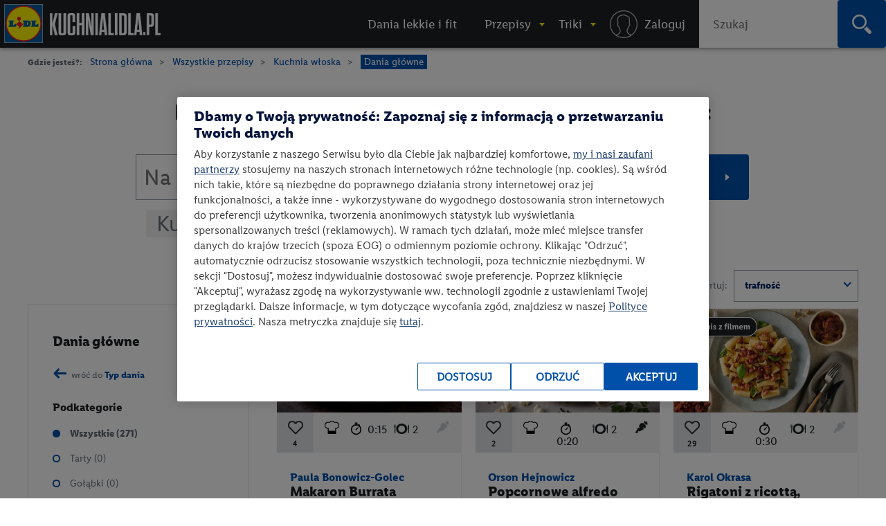

--- FILE ---
content_type: text/html; charset=utf-8
request_url: https://kuchnialidla.pl/przepisy/kuchnia-wloska/dania-glowne
body_size: 33120
content:

<!DOCTYPE html>
<html xmlns:fb="http://www.facebook.com/2008/fbml" xmlns:og="http://opengraphprotocol.org/schema/" moznomarginboxes mozdisallowselectionprint class="no-js" lang="pl-PL">
<head id="Head1">
<!-- OneTrust Cookies Consent Notice start -->
<script src="https://cdn.cookielaw.org/scripttemplates/otSDKStub.js" data-document-language="true" type="text/javascript" charset="UTF-8" data-domain-script="e0f63db6-f4f1-4006-92e6-b3847e7f58a7" ></script>
<script type="text/javascript">
function OptanonWrapper() { }
</script>
<!-- OneTrust Cookies Consent Notice end -->

    <title>Przepisy na: Dania gł&#243;wne | Kuchnia włoska • Kuchnia Lidla </title>
    <meta http-equiv="X-UA-Compatible" content="IE=10" />
    <meta http-equiv="X-UA-Compatible" content="chrome=1" />
    <meta charset="UTF-8" />
	<meta name="google-site-verification" content="buTSjcRgBvhgkH2wi_orUkkTtoRLMIDOJ3N7bDNQlU8" />
    
                    <meta name="description" content="Ponad 270 przepis&#243;w na smaczne dania gł&#243;wne. Atrakcyjne pomysły na zdrowe obiady, dania wegetariańskie i jednogarnkowe ⭐ Sprawdź przepisy w Kuchni Lidla!" />
                    <meta property="og:title" content="Przepisy na: Dania gł&#243;wne | Kuchnia włoska" />
                    <meta property="og:description" content="Ponad 270 przepis&#243;w na smaczne dania gł&#243;wne. Atrakcyjne pomysły na zdrowe obiady, dania wegetariańskie i jednogarnkowe ⭐ Sprawdź przepisy w Kuchni Lidla!" />
                    <meta property="og:image" content="https://kuchnialidla.pl/Content/images/ogimages/Lidl-Logo-new.webp" />

                
    <meta name="viewport" content="width=device-width, initial-scale=1.0, maximum-scale=1.0">
    <meta property="og:url" content="https://kuchnialidla.pl/przepisy/kuchnia-wloska/dania-glowne" />

    <!--[if lt IE 9]>
        <script src="/Scripts/html5shiv.js"></script>
    <![endif]-->
	
<script>document.documentElement.classList.remove("no-js")</script>

<link rel="preload" href="/Content/css/nowyfromat2/lidlfonts/LidlFontPro-Bold.woff" as="font" type="font/woff" crossorigin="anonymous">
<link rel="preload" href="/Content/css/nowyfromat2/lidlfonts/LidlFontPro-Book.woff" as="font" type="font/woff" crossorigin="anonymous">
<link rel="preload" href="/Content/css/nowyfromat2/lidlfonts/LidlFontPro-Italic.woff" as="font" type="font/woff" crossorigin="anonymous">
<link rel="preload" href="/Content/css/nowyfromat2/lidlfonts/LidlFontPro-Regular.woff" as="font" type="font/woff" crossorigin="anonymous">
<link rel="preload" href="/Content/css/nowyfromat2/lidlfonts/LidlFontPro-Semibold.woff" as="font" type="font/woff" crossorigin="anonymous">






	  
	  
	<style>
    body {display: none;}
    </style>


    


    <link href="/bundles/content/print.css?v=IggYz59JxcpPpJgrFb42p5LTK9CriiCKfw_7gvjv0VE1" rel="stylesheet" type="text/css" media="print" />

    <link href="/Content/images/nowyformat/favicon-16.ico" rel="shortcut icon" />
	<link href="/Content/images/nowyformat/favicon-64.ico" rel="apple-touch-icon" sizes="64x64" />
	<link href="/Content/images/nowyformat/favicon-48.ico" rel="apple-touch-icon" sizes="48x48" />
	<link href="/Content/images/nowyformat/favicon-32.ico" rel="apple-touch-icon" sizes="32x32" />
    <script src="/bundles/scripts/jquery.js?v=JL596WEzEYSLK79KRL4It4N63VXpRlW4A824KHlhVLc1"></script>

    <script src="/bundles/scripts/portal.js?v=tyoBYvPyWG9Dm0gClG_ZLc5S6woOYA-5X5Cc9xAIe7E1"></script>


    <script src="/Scripts/jquery.cycle2.min.js" type="text/javascript" ></script>

    <script src="/Scripts/jquery.cycle2.carousel.min.js" type="text/javascript" ></script>
	
	<script src="/Scripts/jquery.cycle2.swipe.min.js" type="text/javascript" ></script>
	

    

    
    

        <link rel="canonical" href="https://kuchnialidla.pl/przepisy/kuchnia-wloska/dania-glowne" />
        


        <link rel="stylesheet" type="text/css" href="/Content/css/nowyformat/hub.css">
    
    
    <!--  -->


    

	 

<style>
 .jedz_zdrowiej_menu.menu_gorne{display:block;}
 .hiszpanska_menu.menu_gorne{display:none;}
 
</style>

</head>
<body class=" catalog_page ">



<div id="fb-root"></div>
<script>(function(d, s, id) {
  var js, fjs = d.getElementsByTagName(s)[0];
  if (d.getElementById(id)) return;
  js = d.createElement(s); js.id = id; js.rel = "preconnect";
  js.src = "//connect.facebook.net/pl_PL/sdk.js#xfbml=1&version=v2.7";
  fjs.parentNode.insertBefore(js, fjs);
}(document, 'script', 'facebook-jssdk'));</script>


<script>
    window.dataLayer = window.dataLayer || [];

        dataLayer.push({ 'pagetype': 'listing przepisy' });
   
                // dataLayer.push({
                //    'keyword': '',
                //    
                //    'dish': [],
                //	'specjalne': [],
                //	'autor': [],
                //   'kitchen': [  ],
                //   
                //   'preparetime': [],
                //   'level': [ ],
                //   'vege':[0]


                //});

            
    var now = new Date();
    var h = now.getHours();
    if (h >= 12 && h < 15) {
        dataLayer.push({ 'scroll depth': 'start' });
    }


</script>

<!-- Google Tag Manager -->
<noscript><iframe src="//www.googletagmanager.com/ns.html?id=GTM-586BXB"
height="0" width="0" style="display:none;visibility:hidden"></iframe></noscript>
<script type="text/plain" class="optanon-category-C0003">(function(w,d,s,l,i){w[l]=w[l]||[];w[l].push({'gtm.start':
new Date().getTime(),event:'gtm.js'});var f=d.getElementsByTagName(s)[0],
j=d.createElement(s),dl=l!='dataLayer'?'&l='+l:'';j.async=true;j.src=
'//www.googletagmanager.com/gtm.js?id='+i+dl;f.parentNode.insertBefore(j,f);
})(window, document, 'script', 'dataLayer', 'GTM-586BXB');</script>
<!-- End Google Tag Manager -->









 
			<header> <!-- nav / aside -->



  


        	<nav class="main_menu" aria-label="Główna nawigacja">
            		<p style="display:none;" class="print_header_text">Przepis z: <span class="qr_wrapp_url"></span></p>
					
					<a href="/" class="logolink"><span class="logo"><span class="logo-lidl">Lidl </span></span><span class="kuchnialidla"><span class="logo-kuchnia">kuchnialidla.pl - strona główna</span></span></a>

						
						

				<!--Donut#[base64]#-->


<script src="/Scripts/jquery.dlmenu.js?v=1" defer></script>
<script>
    $(function () {
        var loginctrl = $(".loginctrl");

        $("#dl-menu .LogOnControl").html(loginctrl.html());
        $("#full-menu .LogOnControl").html(loginctrl.html());

        $('#dl-menu').dlmenu({
            animationClasses: { classin: 'dl-animate-in-2', classout: 'dl-animate-out-2', backLabel: '' }
        });
    });
</script>


    <div id="dl-menu" class="dl-menuwrapper" aria-hidden="true">
        <div class="toogle_menu dl-trigger noscipt-hide"></div>
        <ul id="mobtopmenu" class="dl-menu">
            <li class="LogOnControl"></li>

            


<li class="menu_gorne">

    
        <a href="https://kuchnialidla.pl/przepisy/lekkie-i-fit" target="_blank" rel="noopener noreferrer"  class="">
            <span>Dania lekkie i fit</span>
        </a>

    
</li>

<li class="dropdown przepisy menu_gorne">

    
        <a href="https://kuchnialidla.pl/przepisy" aria-haspopup="true" aria-controls="submenu_przepisy" aria-expanded="false" class="przepisy">
            <span>Przepisy</span>
        </a>

    
        <ul class="submenu_panel clearfix dl-submenu" id="submenu_przepisy" aria-hidden="true">

            


<li class="dropdown  menu_gorne">

    
        <span class="submenu_column">Typ dania</span>

    
        <ul class="submenu_panel clearfix dl-submenu" id="submenu_" aria-hidden="true">

            


<li class="menu_gorne">

    
        <a href="/przepisy/dania-glowne"   class="">
            <span>Danie gł&#243;wne</span>
        </a>

    
</li>

<li class="menu_gorne">

    
        <a href="/przepisy/zupy"   class="">
            <span>Zupy</span>
        </a>

    
</li>

<li class="menu_gorne">

    
        <a href="/przepisy/salatki"   class="">
            <span>Sałatki</span>
        </a>

    
</li>

<li class="menu_gorne">

    
        <a href="/przepisy/napoje"   class="">
            <span>Napoje</span>
        </a>

    
</li>

<li class="menu_gorne">

    
        <a href="/przepisy/przetwory"   class="">
            <span>Przetwory</span>
        </a>

    
</li>

<li class="menu_gorne">

    
        <a href="/przepisy/sniadania"   class="">
            <span>Śniadania</span>
        </a>

    
</li>

<li class="menu_gorne">

    
        <a href="/przepisy/fast-food"   class="">
            <span>Fast Food</span>
        </a>

    
</li>

<li class="menu_gorne">

    
        <a href="/przepisy/przekaski-na-impreze"   class="">
            <span>Przekąski na imprezę</span>
        </a>

    
</li>

<li class="menu_gorne">

    
        <a href="/przepisy/desery"   class="">
            <span>Desery</span>
        </a>

    
</li>

<li class="menu_gorne">

    
        <a href="/przepisy/ciastka"   class="">
            <span>Ciasta</span>
        </a>

    
</li>

<li class="menu_gorne">

    
        <a href="/przepisy/ciasteczka"   class="">
            <span>Ciastka</span>
        </a>

    
</li>
            




        </ul>
</li>

<li class="dropdown okazje menu_gorne">

    
        <span class="submenu_column">Na specjalne okazje</span>

    
        <ul class="submenu_panel clearfix dl-submenu" id="submenu_okazje" aria-hidden="true">

            


<li class="menu_gorne">

    
        <a href="/przepisy/halloween"   class="">
            <span>Halloween</span>
        </a>

    
</li>

<li class="menu_gorne">

    
        <a href="/przepisy/boze-narodzenie"   class="">
            <span>Boże Narodzenie</span>
        </a>

    
</li>

<li class="weganskie-swieta menu_gorne">

    
        <a href="/przepisy/weganskie-swieta"   class="weganskie-swieta">
            <span>Wegańskie święta</span>
        </a>

    
</li>

<li class="menu_gorne">

    
        <a href="/przepisy/rodzinne-przepisy"   class="">
            <span>Rodzinne przepisy</span>
        </a>

    
</li>

<li class="menu_gorne">

    
        <a href="/przepisy/na-impreze"   class="">
            <span>Na imprezę</span>
        </a>

    
</li>

<li class="menu_gorne">

    
        <a href="/przepisy/romantyczna-kolacja"   class="">
            <span>Romantyczna kolacja</span>
        </a>

    
</li>

<li class="menu_gorne">

    
        <a href="/przepisy/przyjecie-dla-dzieci"   class="">
            <span>Przyjęcie dla dzieci</span>
        </a>

    
</li>

<li class="menu_gorne">

    
        <a href="/przepisy/tlusty-czwartek"   class="">
            <span>Tłusty czwartek</span>
        </a>

    
</li>

<li class="menu_gorne">

    
        <a href="/przepisy/walentynki"   class="">
            <span>Walentynki</span>
        </a>

    
</li>

<li class="menu_gorne">

    
        <a href="/przepisy/wielkanoc"   class="">
            <span>Wielkanoc</span>
        </a>

    
</li>

<li class="menu_gorne">

    
        <a href="/przepisy/piknik"   class="">
            <span>Piknik</span>
        </a>

    
</li>

<li class="menu_gorne">

    
        <a href="/przepisy/grill"   class="">
            <span>Grill</span>
        </a>

    
</li>
            




        </ul>
</li>

<li class="dropdown  menu_gorne">

    
        <span class="submenu_column">Kuchnie świata</span>

    
        <ul class="submenu_panel clearfix dl-submenu" id="submenu_" aria-hidden="true">

            


<li class="menu_gorne">

    
        <a href="/przepisy/kuchnia-amerykanska"   class="">
            <span>Kuchnia amerykańska</span>
        </a>

    
</li>

<li class="menu_gorne">

    
        <a href="/przepisy/kuchnia-azjatycka"   class="">
            <span>Kuchnia azjatycka</span>
        </a>

    
</li>

<li class="menu_gorne">

    
        <a href="/przepisy/kuchnia-czeska"   class="">
            <span>Kuchnia czeska</span>
        </a>

    
</li>

<li class="menu_gorne">

    
        <a href="/przepisy/kuchnia-francuska"   class="">
            <span>Kuchnia francuska</span>
        </a>

    
</li>

<li class="menu_gorne">

    
        <a href="/przepisy/kuchnia-grecka"   class="">
            <span>Kuchnia grecka</span>
        </a>

    
</li>

<li class="menu_gorne">

    
        <a href="/przepisy/kuchnia-hiszpanska-i-portugalska"   class="">
            <span>Kuchnia hiszpańska i portugalska</span>
        </a>

    
</li>

<li class="menu_gorne">

    
        <a href="/przepisy/kuchnia-polska"   class="">
            <span>Kuchnia polska</span>
        </a>

    
</li>

<li class="menu_gorne">

    
        <a href="/przepisy/kuchnia-wloska"   class="">
            <span>Kuchnia włoska</span>
        </a>

    
</li>

<li class="menu_gorne">

    
        <a href="/przepisy/brytyjska"   class="">
            <span>Kuchnia angielska</span>
        </a>

    
</li>

<li class="menu_gorne">

    
        <a href="/przepisy/kuchnia-bliskiego-wschodu"   class="">
            <span>Kuchnia bliskiego wschodu</span>
        </a>

    
</li>

<li class="kuchnia-alpejska menu_gorne">

    
        <a href="/przepisy/kuchnia-alpejska"   class="kuchnia-alpejska">
            <span>Kuchnia alpejska</span>
        </a>

    
</li>

<li class="menu_gorne">

    
        <a href="/przepisy/kuchnia-tajska"   class="">
            <span>Kuchnia tajska</span>
        </a>

    
</li>

<li class="menu_gorne">

    
        <a href="/przepisy/kuchnia-meksykanska"   class="">
            <span>Kuchnia meksykańska</span>
        </a>

    
</li>
            




        </ul>
</li>

<li class="dropdown  menu_gorne">

    
        <span class="submenu_column">Przepisy specjalne</span>

    
        <ul class="submenu_panel clearfix dl-submenu" id="submenu_" aria-hidden="true">

            


<li class="menu_gorne">

    
        <a href="/przepisy/kuchnia-gracza"   class="">
            <span>Kuchnia gracza</span>
        </a>

    
</li>

<li class="menu_gorne">

    
        <a href="/przepisy/przepisy-przyjazne-planecie"   class="">
            <span>Przepisy przyjazne planecie</span>
        </a>

    
</li>

<li class="odpornosc menu_gorne">

    
        <a href="/przepisy/odpornosc-z-natury"   class="odpornosc">
            <span>Odporność z natury</span>
        </a>

    
</li>

<li class="menu_gorne">

    
        <a href="/przepisy/wegetarianskie"   class="">
            <span>Wegetariańskie</span>
        </a>

    
</li>

<li class="menu_gorne">

    
        <a href="/przepisy/weganskie"   class="">
            <span>Wegańskie</span>
        </a>

    
</li>

<li class="menu_gorne">

    
        <a href="/przepisy/bez-glutenu"   class="">
            <span>Bez glutenu</span>
        </a>

    
</li>

<li class="menu_gorne">

    
        <a href="/przepisy/bez-laktozy"   class="">
            <span>Bez laktozy</span>
        </a>

    
</li>

<li class="menu_gorne">

    
        <a href="/przepisy/lekkie-i-fit"   class="">
            <span>Lekkie i fit</span>
        </a>

    
</li>

<li class="menu_gorne">

    
        <a href="/przepisy/dla-dzieci"   class="">
            <span>Dla dzieci</span>
        </a>

    
</li>
            




        </ul>
</li>

<li class="dropdown  menu_gorne">

    
        <span class="submenu_column">Szybkie i łatwe</span>

    
        <ul class="submenu_panel clearfix dl-submenu" id="submenu_" aria-hidden="true">

            


<li class="menu_gorne">

    
        <a href="/przepisy/szybkie"   class="">
            <span>Szybkie przepisy</span>
        </a>

    
</li>

<li class="menu_gorne">

    
        <a href="/przepisy/latwy"   class="">
            <span>Łatwe przepisy</span>
        </a>

    
</li>

<li class="menu_gorne">

    
        <a href="/przepisy/szybkie-obiady"   class="">
            <span>Szybkie obiady</span>
        </a>

    
</li>
            




        </ul>
</li>

<li class="dropdown polecamy menu_gorne">

    
        <span class="submenu_column">Polecamy</span>

    
        <ul class="submenu_panel clearfix dl-submenu" id="submenu_polecamy" aria-hidden="true">

            


<li class="menu_gorne">

    
        <a href="/przepisy/kuchnia-staropolska"   class="">
            <span>Kuchnia staropolska</span>
        </a>

    
</li>

<li class="menu_gorne">

    
        <a href="/przepisy/mc-smart"   class="">
            <span>Przepisy MC Smart</span>
        </a>

    
</li>

<li class="menu_gorne">

    
        <a href="/przepisy/airfryer"   class="">
            <span>Przepisy na airfryer</span>
        </a>

    
</li>
            




        </ul>
</li>
            


                <li class="aligncenter">
                    <a href="/przepisy" class="button">zobacz wszystkie przepisy</a>
                </li>


        </ul>
</li>

<li class="dropdown abc menu_gorne">

    
        <a href="/abc-gotowania"  aria-haspopup="true" aria-controls="submenu_abc" aria-expanded="false" class="abc">
            <span>Triki</span>
        </a>

    
        <ul class="submenu_panel clearfix dl-submenu" id="submenu_abc" aria-hidden="true">

            


<li class="Triki menu_gorne">

    
        <a href="/triki"   class="Triki">
            <span>Triki kulinarne</span>
        </a>

    
</li>

<li class="Artykuły menu_gorne">

    
        <a href="/artykuly"   class="Artykuły">
            <span>Artykuły</span>
        </a>

    
</li>

<li class="abc menu_gorne">

    
        <a href="https://kuchnialidla.pl/abc-gotowania"   class="abc">
            <span>ABC gotowania</span>
        </a>

    
</li>
            



                <li class="submenu_banner menu_przepisy">
                    <div class="submenu_banner_label"><p>Polecany trik:</p>
</div>
                    <a href="/jak-zrobic-jadalny-ogrod-z-resztek-warzyw-i-ziol">
                        <div class="banner_label">
                            <p><em>Kinga Paruzel</em><br />
Jak zrobić zjadalny ogr&oacute;d z resztek warzyw i zi&oacute;ł?</p>

                            <span class="button">zobacz</span>
                        </div>
                        <img src="https://kuchnialidla.pl/img/PL/587x330/b995937195aa-42b2361c9295-KW16_kinga-paruzel-jak-zrobic-jadalny-ogrod-z-resztek-warzyw-i-ziol-1250_700.webp" alt="" width="587px" height="330px">
                    </a>
                </li>
                <li class="submenu_banner menu_przepisy_wina">
                    <div class="submenu_banner_label"><p>Polecany artykuł:</p>
</div>
                    <a href="/kulinarne-sos-czyli-wszystko-co-warto-wiedziec-o-winie-w-kuchni">
                        <div class="banner_label">
                            <p>Kulinarne SOS, czyli wszystko o winie w kuchni</p>

                            <span class="button">zobacz</span>
                        </div>
                        <img src="https://kuchnialidla.pl/img/PL/587x330/741232b3f98b-d4e3288908f9-KulinarneSOS.webp" alt="" width="587px" height="330px">
                    </a>
                </li>

        </ul>
</li>
            
                <li class="menu_gorne logowanie"><a rel="nofollow" href="/konto/logowanie"><span>Logowanie / Rejestracja</span></a></li>

        </ul>

    </div>
    <ol id="full-menu" aria-hidden="false">
        <li class="LogOnControl"></li>

        


<li class="menu_gorne">

    
        <a href="https://kuchnialidla.pl/przepisy/lekkie-i-fit" target="_blank" rel="noopener noreferrer"  class="">
            <span>Dania lekkie i fit</span>
        </a>

    
</li>

<li class="dropdown przepisy menu_gorne">

    
        <a href="https://kuchnialidla.pl/przepisy" aria-haspopup="true" aria-controls="submenu_przepisy" aria-expanded="false" class="przepisy">
            <span>Przepisy</span>
        </a>

    
        <ul class="submenu_panel clearfix dl-submenu" id="submenu_przepisy" aria-hidden="true">

            


<li class="dropdown  menu_gorne">

    
        <span class="submenu_column">Typ dania</span>

    
        <ul class="submenu_panel clearfix dl-submenu" id="submenu_" aria-hidden="true">

            


<li class="menu_gorne">

    
        <a href="/przepisy/dania-glowne"   class="">
            <span>Danie gł&#243;wne</span>
        </a>

    
</li>

<li class="menu_gorne">

    
        <a href="/przepisy/zupy"   class="">
            <span>Zupy</span>
        </a>

    
</li>

<li class="menu_gorne">

    
        <a href="/przepisy/salatki"   class="">
            <span>Sałatki</span>
        </a>

    
</li>

<li class="menu_gorne">

    
        <a href="/przepisy/napoje"   class="">
            <span>Napoje</span>
        </a>

    
</li>

<li class="menu_gorne">

    
        <a href="/przepisy/przetwory"   class="">
            <span>Przetwory</span>
        </a>

    
</li>

<li class="menu_gorne">

    
        <a href="/przepisy/sniadania"   class="">
            <span>Śniadania</span>
        </a>

    
</li>

<li class="menu_gorne">

    
        <a href="/przepisy/fast-food"   class="">
            <span>Fast Food</span>
        </a>

    
</li>

<li class="menu_gorne">

    
        <a href="/przepisy/przekaski-na-impreze"   class="">
            <span>Przekąski na imprezę</span>
        </a>

    
</li>

<li class="menu_gorne">

    
        <a href="/przepisy/desery"   class="">
            <span>Desery</span>
        </a>

    
</li>

<li class="menu_gorne">

    
        <a href="/przepisy/ciastka"   class="">
            <span>Ciasta</span>
        </a>

    
</li>

<li class="menu_gorne">

    
        <a href="/przepisy/ciasteczka"   class="">
            <span>Ciastka</span>
        </a>

    
</li>
            




        </ul>
</li>

<li class="dropdown okazje menu_gorne">

    
        <span class="submenu_column">Na specjalne okazje</span>

    
        <ul class="submenu_panel clearfix dl-submenu" id="submenu_okazje" aria-hidden="true">

            


<li class="menu_gorne">

    
        <a href="/przepisy/halloween"   class="">
            <span>Halloween</span>
        </a>

    
</li>

<li class="menu_gorne">

    
        <a href="/przepisy/boze-narodzenie"   class="">
            <span>Boże Narodzenie</span>
        </a>

    
</li>

<li class="weganskie-swieta menu_gorne">

    
        <a href="/przepisy/weganskie-swieta"   class="weganskie-swieta">
            <span>Wegańskie święta</span>
        </a>

    
</li>

<li class="menu_gorne">

    
        <a href="/przepisy/rodzinne-przepisy"   class="">
            <span>Rodzinne przepisy</span>
        </a>

    
</li>

<li class="menu_gorne">

    
        <a href="/przepisy/na-impreze"   class="">
            <span>Na imprezę</span>
        </a>

    
</li>

<li class="menu_gorne">

    
        <a href="/przepisy/romantyczna-kolacja"   class="">
            <span>Romantyczna kolacja</span>
        </a>

    
</li>

<li class="menu_gorne">

    
        <a href="/przepisy/przyjecie-dla-dzieci"   class="">
            <span>Przyjęcie dla dzieci</span>
        </a>

    
</li>

<li class="menu_gorne">

    
        <a href="/przepisy/tlusty-czwartek"   class="">
            <span>Tłusty czwartek</span>
        </a>

    
</li>

<li class="menu_gorne">

    
        <a href="/przepisy/walentynki"   class="">
            <span>Walentynki</span>
        </a>

    
</li>

<li class="menu_gorne">

    
        <a href="/przepisy/wielkanoc"   class="">
            <span>Wielkanoc</span>
        </a>

    
</li>

<li class="menu_gorne">

    
        <a href="/przepisy/piknik"   class="">
            <span>Piknik</span>
        </a>

    
</li>

<li class="menu_gorne">

    
        <a href="/przepisy/grill"   class="">
            <span>Grill</span>
        </a>

    
</li>
            




        </ul>
</li>

<li class="dropdown  menu_gorne">

    
        <span class="submenu_column">Kuchnie świata</span>

    
        <ul class="submenu_panel clearfix dl-submenu" id="submenu_" aria-hidden="true">

            


<li class="menu_gorne">

    
        <a href="/przepisy/kuchnia-amerykanska"   class="">
            <span>Kuchnia amerykańska</span>
        </a>

    
</li>

<li class="menu_gorne">

    
        <a href="/przepisy/kuchnia-azjatycka"   class="">
            <span>Kuchnia azjatycka</span>
        </a>

    
</li>

<li class="menu_gorne">

    
        <a href="/przepisy/kuchnia-czeska"   class="">
            <span>Kuchnia czeska</span>
        </a>

    
</li>

<li class="menu_gorne">

    
        <a href="/przepisy/kuchnia-francuska"   class="">
            <span>Kuchnia francuska</span>
        </a>

    
</li>

<li class="menu_gorne">

    
        <a href="/przepisy/kuchnia-grecka"   class="">
            <span>Kuchnia grecka</span>
        </a>

    
</li>

<li class="menu_gorne">

    
        <a href="/przepisy/kuchnia-hiszpanska-i-portugalska"   class="">
            <span>Kuchnia hiszpańska i portugalska</span>
        </a>

    
</li>

<li class="menu_gorne">

    
        <a href="/przepisy/kuchnia-polska"   class="">
            <span>Kuchnia polska</span>
        </a>

    
</li>

<li class="menu_gorne">

    
        <a href="/przepisy/kuchnia-wloska"   class="">
            <span>Kuchnia włoska</span>
        </a>

    
</li>

<li class="menu_gorne">

    
        <a href="/przepisy/brytyjska"   class="">
            <span>Kuchnia angielska</span>
        </a>

    
</li>

<li class="menu_gorne">

    
        <a href="/przepisy/kuchnia-bliskiego-wschodu"   class="">
            <span>Kuchnia bliskiego wschodu</span>
        </a>

    
</li>

<li class="kuchnia-alpejska menu_gorne">

    
        <a href="/przepisy/kuchnia-alpejska"   class="kuchnia-alpejska">
            <span>Kuchnia alpejska</span>
        </a>

    
</li>

<li class="menu_gorne">

    
        <a href="/przepisy/kuchnia-tajska"   class="">
            <span>Kuchnia tajska</span>
        </a>

    
</li>

<li class="menu_gorne">

    
        <a href="/przepisy/kuchnia-meksykanska"   class="">
            <span>Kuchnia meksykańska</span>
        </a>

    
</li>
            




        </ul>
</li>

<li class="dropdown  menu_gorne">

    
        <span class="submenu_column">Przepisy specjalne</span>

    
        <ul class="submenu_panel clearfix dl-submenu" id="submenu_" aria-hidden="true">

            


<li class="menu_gorne">

    
        <a href="/przepisy/kuchnia-gracza"   class="">
            <span>Kuchnia gracza</span>
        </a>

    
</li>

<li class="menu_gorne">

    
        <a href="/przepisy/przepisy-przyjazne-planecie"   class="">
            <span>Przepisy przyjazne planecie</span>
        </a>

    
</li>

<li class="odpornosc menu_gorne">

    
        <a href="/przepisy/odpornosc-z-natury"   class="odpornosc">
            <span>Odporność z natury</span>
        </a>

    
</li>

<li class="menu_gorne">

    
        <a href="/przepisy/wegetarianskie"   class="">
            <span>Wegetariańskie</span>
        </a>

    
</li>

<li class="menu_gorne">

    
        <a href="/przepisy/weganskie"   class="">
            <span>Wegańskie</span>
        </a>

    
</li>

<li class="menu_gorne">

    
        <a href="/przepisy/bez-glutenu"   class="">
            <span>Bez glutenu</span>
        </a>

    
</li>

<li class="menu_gorne">

    
        <a href="/przepisy/bez-laktozy"   class="">
            <span>Bez laktozy</span>
        </a>

    
</li>

<li class="menu_gorne">

    
        <a href="/przepisy/lekkie-i-fit"   class="">
            <span>Lekkie i fit</span>
        </a>

    
</li>

<li class="menu_gorne">

    
        <a href="/przepisy/dla-dzieci"   class="">
            <span>Dla dzieci</span>
        </a>

    
</li>
            




        </ul>
</li>

<li class="dropdown  menu_gorne">

    
        <span class="submenu_column">Szybkie i łatwe</span>

    
        <ul class="submenu_panel clearfix dl-submenu" id="submenu_" aria-hidden="true">

            


<li class="menu_gorne">

    
        <a href="/przepisy/szybkie"   class="">
            <span>Szybkie przepisy</span>
        </a>

    
</li>

<li class="menu_gorne">

    
        <a href="/przepisy/latwy"   class="">
            <span>Łatwe przepisy</span>
        </a>

    
</li>

<li class="menu_gorne">

    
        <a href="/przepisy/szybkie-obiady"   class="">
            <span>Szybkie obiady</span>
        </a>

    
</li>
            




        </ul>
</li>

<li class="dropdown polecamy menu_gorne">

    
        <span class="submenu_column">Polecamy</span>

    
        <ul class="submenu_panel clearfix dl-submenu" id="submenu_polecamy" aria-hidden="true">

            


<li class="menu_gorne">

    
        <a href="/przepisy/kuchnia-staropolska"   class="">
            <span>Kuchnia staropolska</span>
        </a>

    
</li>

<li class="menu_gorne">

    
        <a href="/przepisy/mc-smart"   class="">
            <span>Przepisy MC Smart</span>
        </a>

    
</li>

<li class="menu_gorne">

    
        <a href="/przepisy/airfryer"   class="">
            <span>Przepisy na airfryer</span>
        </a>

    
</li>
            




        </ul>
</li>
            


                <li class="aligncenter">
                    <a href="/przepisy" class="button">zobacz wszystkie przepisy</a>
                </li>


        </ul>
</li>

<li class="dropdown abc menu_gorne">

    
        <a href="/abc-gotowania"  aria-haspopup="true" aria-controls="submenu_abc" aria-expanded="false" class="abc">
            <span>Triki</span>
        </a>

    
        <ul class="submenu_panel clearfix dl-submenu" id="submenu_abc" aria-hidden="true">

            


<li class="Triki menu_gorne">

    
        <a href="/triki"   class="Triki">
            <span>Triki kulinarne</span>
        </a>

    
</li>

<li class="Artykuły menu_gorne">

    
        <a href="/artykuly"   class="Artykuły">
            <span>Artykuły</span>
        </a>

    
</li>

<li class="abc menu_gorne">

    
        <a href="https://kuchnialidla.pl/abc-gotowania"   class="abc">
            <span>ABC gotowania</span>
        </a>

    
</li>
            



                <li class="submenu_banner menu_przepisy">
                    <div class="submenu_banner_label"><p>Polecany trik:</p>
</div>
                    <a href="/jak-zrobic-jadalny-ogrod-z-resztek-warzyw-i-ziol">
                        <div class="banner_label">
                            <p><em>Kinga Paruzel</em><br />
Jak zrobić zjadalny ogr&oacute;d z resztek warzyw i zi&oacute;ł?</p>

                            <span class="button">zobacz</span>
                        </div>
                        <img src="https://kuchnialidla.pl/img/PL/587x330/b995937195aa-42b2361c9295-KW16_kinga-paruzel-jak-zrobic-jadalny-ogrod-z-resztek-warzyw-i-ziol-1250_700.webp" alt="" width="587px" height="330px">
                    </a>
                </li>
                <li class="submenu_banner menu_przepisy_wina">
                    <div class="submenu_banner_label"><p>Polecany artykuł:</p>
</div>
                    <a href="/kulinarne-sos-czyli-wszystko-co-warto-wiedziec-o-winie-w-kuchni">
                        <div class="banner_label">
                            <p>Kulinarne SOS, czyli wszystko o winie w kuchni</p>

                            <span class="button">zobacz</span>
                        </div>
                        <img src="https://kuchnialidla.pl/img/PL/587x330/741232b3f98b-d4e3288908f9-KulinarneSOS.webp" alt="" width="587px" height="330px">
                    </a>
                </li>

        </ul>
</li>
        
            <li class="menu_gorne logowanie"><a rel="nofollow" href="/konto/logowanie"><span><i class="menu_login_ico"></i> <em>Zaloguj</em></span></a></li>

        <li class="search_topmenu">
<form action="/Catalog/Search" method="get">                <div id="search_form_top">
                    <label for="SearchQueryID2" class="visually-hidden">Wpisz szukaną frazę</label>
                    <input type="text" name="SearchQuery" id="SearchQueryID2" placeholder="Szukaj" onclick="dataLayer.push({ 'event': 'wyszukiwarka', 'tresc': 'klikniecie_menu gorne' })" />
                    <button type="submit" value="Szukaj" class="search_bt" onclick="dataLayer.push({ 'event': 'wyszukiwarka', 'tresc': 'wyszukiwanie_menu gorne' })"><span class="icon-lupa"></span><span class="visually-hidden">Szukaj</span></button>
                </div>
</form>        </li>

        <li class="search_menu_ico"></li>
    </ol>
<!--EndDonut-->
          </nav>
           
        
        
			</header>
      <div class="clear"></div>

			<main>
			

			
		
			 <div id="siteLoader">











</div>
<content id="contentLoader">

    <script>
  var selected = ['Dania główne'];

    </script>

    <ul id="breadcrumbs">
        <li>Gdzie jesteś?:</li>
        <li><a href="/">Strona główna</a></li>
        <li><a href="/przepisy">Wszystkie przepisy</a></li>


            <li><a href="/przepisy/kuchnia-wloska">Kuchnia włoska</a></li>
                    <li><a href="/przepisy/kuchnia-wloska/dania-glowne">Dania gł&#243;wne</a></li>

    </ul>

    <div class="container">
        <div class="catalog_header hub_header clearfix">




                    <h1> Kuchnia włoska - Dania gł&#243;wne  - przepisy i pomysły:</h1>

            








            <div class="search_form_wrap">


                <!-- content -->

                


                <form method="get" action="/przepisy" class="filter_form">
                    <div id="search_form">
					<label for="SearchQuery" class="visually-hidden">Wpisz szukaną frazę</label>

                        
                        <input class="searchquery" id="SearchQuery" name="SearchQuery" onclick="dataLayer.push({ &#39;event&#39;:&#39;wyszukiwarka&#39; ,&#39;tresc&#39;:&#39;klikniecie_przepisy&#39;})" placeholder="Na co masz ochotę?" type="text" value="" />

                        <div class="searchbutton_wrapper"><input id="search" class="button" type="submit" value="Szukaj" onclick="dataLayer.push({ 'event': 'wyszukiwarka', 'tresc': 'wyszukiwanie_przepisy' })" /></div>
                        

                    </div>



                    



                </form>

                                    <div class="searchquery_wrap">
                        <span>Kuchnia włoska</span>
                        <input class="clearKitchen" type="button" value="&#xd7;" />
                    </div>
            </div>
            <div class="clear"></div>
        </div>




        <div id="search_panel_wrap">
            <div id="search_panel">

                <form id="formLoad" method="get" action="/przepisy" class="filter_form">

                        <div class="checkbox_wrap categorytree">

                            <h3>Dania gł&#243;wne</h3>
                                <p class="filtr_category_back"><a class="menuItemBack" rel="nofollow" href="/przepisy/kuchnia-wloska/">wróć do <span>Typ dania</span></a></p><!-- link i nazwa kategorii nadrzędnej -->


                            <ul>
                                        <li class="level3title">Podkategorie</li>
                                        
                                            <li id="all">
                                                <label>
                                                    <input checked="checked" data-name="" id="all" name="categoryL3" type="radio" value="" />
                                                    <span><a rel="nofollow" href="/przepisy/kuchnia-wloska/dania-glowne">Wszystkie (271)</a></span>
                                                </label>
                                            </li>
                                        
                                    <li id="tarty" data-maincategory="dish">
                                        <label>
                                            <input data-name="Tarty" id="all" name="categoryL3" type="radio" value="tarty" />




                                                <span>Tarty (0)</span>

                                        </label>
                                    </li>
                                    <li id="golabki" data-maincategory="dish">
                                        <label>
                                            <input data-name="Gołąbki" id="all" name="categoryL3" type="radio" value="golabki" />




                                                <span>Gołąbki (0)</span>

                                        </label>
                                    </li>
                                    <li id="sushi" data-maincategory="dish">
                                        <label>
                                            <input data-name="Sushi" id="all" name="categoryL3" type="radio" value="sushi" />




                                                <span>Sushi (0)</span>

                                        </label>
                                    </li>
                                                                    <li id="dania-miesne">
                                            <a class="menuItem"  href="/przepisy/kuchnia-wloska/dania-glowne/dania-miesne" data-name="Dania mięsne" data-maincategory="dish">Dania mięsne (68) </a>
                                    </li>
                                    <li id="zapiekanki-1">
                                            <a class="menuItem"  href="/przepisy/kuchnia-wloska/dania-glowne/zapiekanki-1" data-name="Zapiekanki" data-maincategory="dish">Zapiekanki (25) </a>
                                    </li>
                                    <li id="dania-z-makaronem">
                                            <a class="menuItem"  href="/przepisy/kuchnia-wloska/dania-glowne/dania-z-makaronem" data-name="Dania z makaronem" data-maincategory="dish">Dania z makaronem (147) </a>
                                    </li>
                                    <li id="dania-z-warzyw">
                                            <a class="menuItem"  href="/przepisy/kuchnia-wloska/dania-glowne/dania-z-warzyw" data-name="Dania z warzyw" data-maincategory="dish">Dania z warzyw (18) </a>
                                    </li>
                                    <li id="pierogi">
                                            <a class="menuItem"  href="/przepisy/kuchnia-wloska/dania-glowne/pierogi" data-name="Pierogi" data-maincategory="dish">Pierogi (12) </a>
                                    </li>
                                    <li id="dania-z-ryzem">
                                            <a class="menuItem"  href="/przepisy/kuchnia-wloska/dania-glowne/dania-z-ryzem" data-name="Dania z ryżem" data-maincategory="dish">Dania z ryżem (25) </a>
                                    </li>
                                    <li id="dania-jednogarnkowe">
                                            <a class="menuItem"  href="/przepisy/kuchnia-wloska/dania-glowne/dania-jednogarnkowe" data-name="Dania jednogarnkowe" data-maincategory="dish">Dania jednogarnkowe (11) </a>
                                    </li>
                                    <li id="kluski">
                                            <a class="menuItem"  href="/przepisy/kuchnia-wloska/dania-glowne/kluski" data-name="Kluski" data-maincategory="dish">Kluski (17) </a>
                                    </li>
                                    <li id="nalesniki">
                                            <span>Naleśniki (0)</span>
                                    </li>
                                    <li id="placki">
                                            <a class="menuItem"  href="/przepisy/kuchnia-wloska/dania-glowne/placki" data-name="Placki" data-maincategory="dish">Placki (1) </a>
                                    </li>
                                    <li id="roladki">
                                            <a class="menuItem"  href="/przepisy/kuchnia-wloska/dania-glowne/roladki" data-name="Roladki" data-maincategory="dish">Roladki (2) </a>
                                    </li>
                                    <li id="dania-z-kasza">
                                            <a class="menuItem"  href="/przepisy/kuchnia-wloska/dania-glowne/dania-z-kasza" data-name="Dania z kaszą" data-maincategory="dish">Dania z kaszą (5) </a>
                                    </li>
                                    <li id="ryby">
                                            <a class="menuItem"  href="/przepisy/kuchnia-wloska/dania-glowne/ryby" data-name="Ryby" data-maincategory="dish">Ryby (18) </a>
                                    </li>
                                    <li id="owoce-morza">
                                            <a class="menuItem"  href="/przepisy/kuchnia-wloska/dania-glowne/owoce-morza" data-name="Owoce morza" data-maincategory="dish">Owoce morza (6) </a>
                                    </li>
                                    <li id="grzyby">
                                            <a class="menuItem"  href="/przepisy/kuchnia-wloska/dania-glowne/grzyby" data-name="Grzyby" data-maincategory="dish">Grzyby (14) </a>
                                    </li>
                            </ul>
                            <span class="ready_btn button">Zastosuj</span>
                        </div>

                    <div class="checkbox_wrap filtermenu">
                        <h3>Filtry</h3>
                        <ul>
                            <li>
                                <input Name="onlyVideo" Value="video" id="onlyVideo" name="onlyVideo" type="checkbox" value="true" /> <label for="onlyVideo"> tylko przepisy z video</label>
                            </li>
                        </ul>

                        <h4>Trudność</h4>
                        <ul>

                                <li class="Easy">
                                    <input Name="level" Value="latwe" id="level_Easy" name="level_Easy" type="checkbox" value="true" /> <label for="level_Easy">łatwe</label>
                                </li>
                                <li class="Medium">
                                    <input Name="level" Value="sredni" id="level_Medium" name="level_Medium" type="checkbox" value="true" /> <label for="level_Medium">średnie</label>
                                </li>
                                <li class="Hard">
                                    <input Name="level" Value="trudny" id="level_Hard" name="level_Hard" type="checkbox" value="true" /> <label for="level_Hard">trudne</label>
                                </li>
                        </ul>



                        <h4>Czas</h4>
                        <ul>
                                <li class="t30">
                                    <input Name="preparetime" Value="t30" id="preparetime_t30" name="preparetime_t30" type="checkbox" value="true" /> <label for="preparetime_t30"> do 30 minut</label>
                                </li>
                                <li class="b30-60">
                                    <input Name="preparetime" Value="b30-60" id="preparetime_b30-60" name="preparetime_b30-60" type="checkbox" value="true" /> <label for="preparetime_b30-60">30-60 minut</label>
                                </li>
                                <li class="a60">
                                    <input Name="preparetime" Value="a60" id="preparetime_a60" name="preparetime_a60" type="checkbox" value="true" /> <label for="preparetime_a60">powyżej 60 minut</label>
                                </li>
                        </ul>



                            <h4>Diety specjalne</h4>
                            <ul>
                                    <li class="przepisy-przyjazne-planecie">
                                        <input Name="category" Value="przepisy-przyjazne-planecie" id="category_112251" name="category_112251" type="checkbox" value="true" /> <label for="category_112251">Przepisy przyjazne planecie</label>
                                        
                                        
                                    </li>
                                    <li class="wegetarianskie">
                                        <input Name="category" Value="wegetarianskie" id="category_6" name="category_6" type="checkbox" value="true" /> <label for="category_6">Wegetariańskie</label>
                                        
                                            <a href="/przepisy/kuchnia-wloska/dania-glowne/wegetarianskie" style="display: none;">Wegetariańskie</a>
                                        
                                    </li>
                                    <li class="bez-glutenu">
                                        <input Name="category" Value="bez-glutenu" id="category_6829" name="category_6829" type="checkbox" value="true" /> <label for="category_6829">Bez glutenu</label>
                                        
                                        
                                    </li>
                                    <li class="bez-laktozy">
                                        <input Name="category" Value="bez-laktozy" id="category_111861" name="category_111861" type="checkbox" value="true" /> <label for="category_111861">Bez laktozy</label>
                                        
                                        
                                    </li>
                                    <li class="lekkie-i-fit">
                                        <input Name="category" Value="lekkie-i-fit" id="category_6830" name="category_6830" type="checkbox" value="true" /> <label for="category_6830">Lekkie i fit</label>
                                        
                                        
                                    </li>
                                    <li class="weganskie">
                                        <input Name="category" Value="weganskie" id="category_111920" name="category_111920" type="checkbox" value="true" /> <label for="category_111920">Wegańskie</label>
                                        
                                            <a href="/przepisy/kuchnia-wloska/dania-glowne/weganskie" style="display: none;">Wegańskie</a>
                                        
                                    </li>
                                    <li class="dla-dzieci">
                                        <input Name="category" Value="dla-dzieci" id="category_112214" name="category_112214" type="checkbox" value="true" /> <label for="category_112214">Dla dzieci</label>
                                        
                                        
                                    </li>
                                    <li class="odpornosc-z-natury">
                                        <input Name="category" Value="odpornosc-z-natury" id="category_112228" name="category_112228" type="checkbox" value="true" /> <label for="category_112228">Odporność z natury</label>
                                        
                                        
                                    </li>
                            </ul>



                            <h4>Autor dania</h4>
                            <ul>
                                    <li class="karol-okrasa-1">
                                        <input Name="authorCategory" Value="karol-okrasa-1" id="category_112191" name="category_112191" type="checkbox" value="true" /> <label for="category_112191">Karol Okrasa</label>
                                    </li>
                                    <li class="pawel-malecki-1">
                                        <input Name="authorCategory" Value="pawel-malecki-1" id="category_112193" name="category_112193" type="checkbox" value="true" /> <label for="category_112193">Paweł Małecki</label>
                                    </li>
                                    <li class="kinga-paruzel-1">
                                        <input Name="authorCategory" Value="kinga-paruzel-1" id="category_112194" name="category_112194" type="checkbox" value="true" /> <label for="category_112194">Kinga Paruzel</label>
                                    </li>
                            </ul>

                        <span id="filtr" class="ready_btn button">Gotowe</span>
                    </div>

                </form>

            </div>


            





        </div>

        <div class="products_search_wrap">
            <div class="products_wrap">

                <div class="filtr_mobile clearfix">

                    <span class="button left category_btn_mobile">Kategorie</span>
                    <span class="button right filtr_btn_mobile">Filtry</span>

                </div>


                <div class="filtr_active">
                    <ul>
                        <li style="display:none;"><a href="/przepisy/kuchnia-wloska/" class="cancel" rel="nofollow">Usuń wszystko</a></li>
                    </ul>
                </div>




                <div class="products_wrap2">
                    <p class="left products_count" id="productsCountTxt"></p>
                    <div class="sort_wrapper right">
                        <label>Sortuj:</label>
                        <ul>
                            <li class="init">[SELECT]</li>

                            <li class="selected"><a class="sort" href="/" rel="nofollow">trafność</a></li>
                            <li class=""><a class="sort" href="/nowe/rosnaco" rel="nofollow">od najnowszych</a></li>
                            
                            <li class=""><a class="sort" href="/ocena" rel="nofollow">najwyżej oceniane</a></li>
                            
                        </ul>
                    </div>
                </div>



                <div id="products">

                    










    <div class="clearfix">

	<div class="recipe_box   product_15" data-id="13544"  >
	
		<a href="/makaron-burrata" class="recipe_box_link">	
			<div class="description">  
					<h3><strong>Makaron Burrata</strong></h3> 
					<span class="category">Paula Bonowicz-Golec</span>								
					<p class="ShortDescription">Idealnie kremowy makaron w 15 minut? Spróbuj doskonałej kompozycji z obłędną burratą i pistacjowym pesto.</p>	
			</div>  

			<div class="image">
				<img alt="Makaron Burrata" data-src="https://kuchnialidla.pl/img/PL/587x330/173df7e4c05f-144b78b3612c-makaron (1250 x 700 px)-76.webp" width="587px" height="330px" class="lazy" src="/Content/images/placeholder587.webp" />
				<noscript>
				  <img alt="Makaron Burrata" src="https://kuchnialidla.pl/img/PL/587x330/173df7e4c05f-144b78b3612c-makaron (1250 x 700 px)-76.webp" width="587px" height="330px" />
				</noscript>
				
				
					<span class="sticker_wrapper">
					</span>

		
			</div>
			
			<p class="meta">
			
					<span class="like icon_fav login" data-codename="makaron-burrata"><br />
					<span class="visually-hidden">liczba polubień: </span>
						<strong><!--Donut#[base64]#-->4<!--EndDonut--></strong></span>
					<span class="difficulty Easy"><span class="visually-hidden">poziom trudności: </span><span class="visually-hidden">łatwy</span></span>
					<span class="time"><span class="visually-hidden">czas przygotowania: </span>
					<strong>0:15</strong></span>
					<span class="size"><span class="visually-hidden">liczba porcji: </span>2</span>
					<span class="wege inactive"><span class="visually-hidden">ten przepis nie jest wegetariański</span></span>      
			</p> 
		</a>	
    </div>


	<div class="recipe_box  has_video  product_16" data-id="13529"  data-video=10037>
	
		<a href="/popcornowe-alfredo" class="recipe_box_link">	
			<div class="description">  
					<h3><strong>Popcornowe alfredo</strong></h3> 
					<span class="category">Orson Hejnowicz</span>								
					<p class="ShortDescription">Kremowy sos do makaronu na bazie maślanki i popcornu?! Orson po raz kolejny udowadnia, że w jego kuchni wszystko jest możliwe!</p>	
			</div>  

			<div class="image">
				<img alt="Popcornowe alfredo" data-src="https://kuchnialidla.pl/img/PL/587x330/4e6ff7c0f03f-3b935bddd884-KW04_Orson_popcornowe_alfrego_1250x700.webp" width="587px" height="330px" class="lazy" src="/Content/images/placeholder587.webp" />
				<noscript>
				  <img alt="Popcornowe alfredo" src="https://kuchnialidla.pl/img/PL/587x330/4e6ff7c0f03f-3b935bddd884-KW04_Orson_popcornowe_alfrego_1250x700.webp" width="587px" height="330px" />
				</noscript>
				
				
					<span class="sticker_wrapper">
					</span>

					<div class="play_icon"><span class="visually-hidden">Przepis zawiera materiał wideo</span></div>
		
			</div>
			
			<p class="meta">
			
					<span class="like icon_fav login" data-codename="popcornowe-alfredo"><br />
					<span class="visually-hidden">liczba polubień: </span>
						<strong><!--Donut#[base64]#-->2<!--EndDonut--></strong></span>
					<span class="difficulty Easy"><span class="visually-hidden">poziom trudności: </span><span class="visually-hidden">łatwy</span></span>
					<span class="time"><span class="visually-hidden">czas przygotowania: </span>
					<strong>0:20</strong></span>
					<span class="size"><span class="visually-hidden">liczba porcji: </span>2</span>
					<span class="wege"><span class="visually-hidden">ten przepis jest wegetariański</span></span>
			</p> 
		</a>	
    </div>


	<div class="recipe_box  has_video  product_17" data-id="13342"  data-video=10008>
	
		<a href="/rigatoni-z-ricotta-boczkiem-i-pistacjami" class="recipe_box_link">	
			<div class="description">  
					<h3><strong>Rigatoni z ricottą, boczkiem i pistacjami</strong></h3> 
					<span class="category">Karol Okrasa</span>								
					<p class="ShortDescription">Pyszne i aromatyczne danie kuchni włoskiej, w którym kremowa ricotta z mleka bawolego łączy się z chrupiącym boczkiem, słonymi kaparami i prażonymi pistacjami.</p>	
			</div>  

			<div class="image">
				<img alt="Rigatoni z ricottą, boczkiem i pistacjami" data-src="https://kuchnialidla.pl/img/PL/587x330/d8b2e5334452-f995f15987ed-KW41_Karol_rigattoni_1250x700PX.webp" width="587px" height="330px" class="lazy" src="/Content/images/placeholder587.webp" />
				<noscript>
				  <img alt="Rigatoni z ricottą, boczkiem i pistacjami" src="https://kuchnialidla.pl/img/PL/587x330/d8b2e5334452-f995f15987ed-KW41_Karol_rigattoni_1250x700PX.webp" width="587px" height="330px" />
				</noscript>
				
				
					<span class="sticker_wrapper">
					</span>

					<div class="play_icon"><span class="visually-hidden">Przepis zawiera materiał wideo</span></div>
		
			</div>
			
			<p class="meta">
			
					<span class="like icon_fav login" data-codename="rigatoni-z-ricotta-boczkiem-i-pistacjami"><br />
					<span class="visually-hidden">liczba polubień: </span>
						<strong><!--Donut#[base64]#-->29<!--EndDonut--></strong></span>
					<span class="difficulty Easy"><span class="visually-hidden">poziom trudności: </span><span class="visually-hidden">łatwy</span></span>
					<span class="time"><span class="visually-hidden">czas przygotowania: </span>
					<strong>0:30</strong></span>
					<span class="size"><span class="visually-hidden">liczba porcji: </span>2</span>
					<span class="wege inactive"><span class="visually-hidden">ten przepis nie jest wegetariański</span></span>      
			</p> 
		</a>	
    </div>


	<div class="recipe_box  has_video  product_18" data-id="13282"  data-video=9991>
	
		<a href="/papardelle-w-sosie-veloute-na-bazie-napoju-freeway-z-popsami-z-dorsza" class="recipe_box_link">	
			<div class="description">  
					<h3><strong>Papardelle w sosie velout&#233; na bazie napoju Freeway z popsami z dorsza </strong></h3> 
					<span class="category">Orson Hejnowicz</span>								
					<p class="ShortDescription">Zaskakujący makaron oblany francuskim sosem na bazie lemoniady Freeway z chrupiącymi kawałkami dorsza i odświeżającą sałatką z ziół to danie, którego każdy powinien spróbować!</p>	
			</div>  

			<div class="image">
				<img alt="Papardelle w sosie velout&#233; na bazie napoju Freeway z popsami z dorsza " data-src="https://kuchnialidla.pl/img/PL/587x330/fad731c3319f-8935b9ef9801-KW30_Orson_makaron_w_sosie_freeway_1250x700PX KUCHNIA LIDLA-1.webp" width="587px" height="330px" class="lazy" src="/Content/images/placeholder587.webp" />
				<noscript>
				  <img alt="Papardelle w sosie velout&#233; na bazie napoju Freeway z popsami z dorsza " src="https://kuchnialidla.pl/img/PL/587x330/fad731c3319f-8935b9ef9801-KW30_Orson_makaron_w_sosie_freeway_1250x700PX KUCHNIA LIDLA-1.webp" width="587px" height="330px" />
				</noscript>
				
				
					<span class="sticker_wrapper">
					</span>

					<div class="play_icon"><span class="visually-hidden">Przepis zawiera materiał wideo</span></div>
		
			</div>
			
			<p class="meta">
			
					<span class="like icon_fav login" data-codename="papardelle-w-sosie-veloute-na-bazie-napoju-freeway-z-popsami-z-dorsza"><br />
					<span class="visually-hidden">liczba polubień: </span>
						<strong><!--Donut#[base64]#-->8<!--EndDonut--></strong></span>
					<span class="difficulty Medium"><span class="visually-hidden">poziom trudności: </span><span class="visually-hidden">średni</span></span>
					<span class="time"><span class="visually-hidden">czas przygotowania: </span>
					<strong>0:35</strong></span>
					<span class="size"><span class="visually-hidden">liczba porcji: </span>2</span>
					<span class="wege inactive"><span class="visually-hidden">ten przepis nie jest wegetariański</span></span>      
			</p> 
		</a>	
    </div>


	<div class="recipe_box   product_19" data-id="13272"  >
	
		<a href="/placek-z-cukinii-scarpaccia" class="recipe_box_link">	
			<div class="description">  
					<h3><strong>Placek z cukinii — scarpaccia</strong></h3> 
					<span class="category">Lidl</span>								
					<p class="ShortDescription">Scarpaccia to toskański przysmak z cukinii, który łączy w sobie chrupiącą konsystencję i delikatny, lekko słodkawy smak tego warzywa. Można ją podawać zarówno jako przekąskę, jak i dodatek do dań głównych, a jej przygotowanie jest bajecznie proste Jeśli lubisz cukinię w nieoczywistym wydaniu, scarpaccia na wytrawnie z pewnością przypadnie Ci do gustu!</p>	
			</div>  

			<div class="image">
				<img alt="Placek z cukinii — scarpaccia" data-src="https://kuchnialidla.pl/img/PL/587x330/f78ebd10c7f5-22f0eace12df-placek-z-cukinii.webp" width="587px" height="330px" class="lazy" src="/Content/images/placeholder587.webp" />
				<noscript>
				  <img alt="Placek z cukinii — scarpaccia" src="https://kuchnialidla.pl/img/PL/587x330/f78ebd10c7f5-22f0eace12df-placek-z-cukinii.webp" width="587px" height="330px" />
				</noscript>
				
				
					<span class="sticker_wrapper">
					</span>

		
			</div>
			
			<p class="meta">
			
					<span class="like icon_fav login" data-codename="placek-z-cukinii-scarpaccia"><br />
					<span class="visually-hidden">liczba polubień: </span>
						<strong><!--Donut#[base64]#-->34<!--EndDonut--></strong></span>
					<span class="difficulty Easy"><span class="visually-hidden">poziom trudności: </span><span class="visually-hidden">łatwy</span></span>
					<span class="time"><span class="visually-hidden">czas przygotowania: </span>
					<strong>0:55</strong></span>
					<span class="size"><span class="visually-hidden">liczba porcji: </span>4</span>
					<span class="wege"><span class="visually-hidden">ten przepis jest wegetariański</span></span>
			</p> 
		</a>	
    </div>


	<div class="recipe_box   product_20" data-id="13264"  >
	
		<a href="/lasagne-ze-szpinakiem" class="recipe_box_link">	
			<div class="description">  
					<h3><strong>Lasagne ze szpinakiem</strong></h3> 
					<span class="category">Kinga Paruzel</span>								
					<p class="ShortDescription">Delikatne lasagne ze szpinakiem, ricottą i grillowaną papryką, zapiekane w airfryerze – kremowe, aromatyczne i doskonale zbalansowane.</p>	
			</div>  

			<div class="image">
				<img alt="Lasagne ze szpinakiem" data-src="https://kuchnialidla.pl/img/PL/587x330/40705f0ae3cd-f1ff80f93190-Kinga_lasagne_bez_mięsa_1250x700.webp" width="587px" height="330px" class="lazy" src="/Content/images/placeholder587.webp" />
				<noscript>
				  <img alt="Lasagne ze szpinakiem" src="https://kuchnialidla.pl/img/PL/587x330/40705f0ae3cd-f1ff80f93190-Kinga_lasagne_bez_mięsa_1250x700.webp" width="587px" height="330px" />
				</noscript>
				
				
					<span class="sticker_wrapper">
					</span>

		
			</div>
			
			<p class="meta">
			
					<span class="like icon_fav login" data-codename="lasagne-ze-szpinakiem"><br />
					<span class="visually-hidden">liczba polubień: </span>
						<strong><!--Donut#[base64]#-->16<!--EndDonut--></strong></span>
					<span class="difficulty Medium"><span class="visually-hidden">poziom trudności: </span><span class="visually-hidden">średni</span></span>
					<span class="time"><span class="visually-hidden">czas przygotowania: </span>
					<strong>0:25</strong></span>
					<span class="size"><span class="visually-hidden">liczba porcji: </span>2</span>
					<span class="wege inactive"><span class="visually-hidden">ten przepis nie jest wegetariański</span></span>      
			</p> 
		</a>	
    </div>


	<div class="recipe_box   product_21" data-id="13262"  >
	
		<a href="/risotto-z-bobem-i-wedzonym-kurczakiem" class="recipe_box_link">	
			<div class="description">  
					<h3><strong>Risotto z bobem i wędzonym kurczakiem</strong></h3> 
					<span class="category">Kinga Paruzel</span>								
					<p class="ShortDescription">Kremowe i aromatyczne risotto z jednym najbardziej wyczekiwanych warzyw sezonowych – bobem. To pomysł na pyszny obiad, który dzięki dodatkowi cytryny i wędzonego kurczaka tylko zyskuje na smaku.</p>	
			</div>  

			<div class="image">
				<img alt="Risotto z bobem i wędzonym kurczakiem" data-src="https://kuchnialidla.pl/img/PL/587x330/4191d3fbca1c-3398193f2c6b-Kinga_risotto_z_bobem_1250x700.webp" width="587px" height="330px" class="lazy" src="/Content/images/placeholder587.webp" />
				<noscript>
				  <img alt="Risotto z bobem i wędzonym kurczakiem" src="https://kuchnialidla.pl/img/PL/587x330/4191d3fbca1c-3398193f2c6b-Kinga_risotto_z_bobem_1250x700.webp" width="587px" height="330px" />
				</noscript>
				
				
					<span class="sticker_wrapper">
					</span>

		
			</div>
			
			<p class="meta">
			
					<span class="like icon_fav login" data-codename="risotto-z-bobem-i-wedzonym-kurczakiem"><br />
					<span class="visually-hidden">liczba polubień: </span>
						<strong><!--Donut#[base64]#-->17<!--EndDonut--></strong></span>
					<span class="difficulty Medium"><span class="visually-hidden">poziom trudności: </span><span class="visually-hidden">średni</span></span>
					<span class="time"><span class="visually-hidden">czas przygotowania: </span>
					<strong>0:30</strong></span>
					<span class="size"><span class="visually-hidden">liczba porcji: </span>3</span>
					<span class="wege inactive"><span class="visually-hidden">ten przepis nie jest wegetariański</span></span>      
			</p> 
		</a>	
    </div>


	<div class="recipe_box  has_video  product_22" data-id="13200"  data-video=9980>
	
		<a href="/wloskie-pierozki-balanzoni" class="recipe_box_link">	
			<div class="description">  
					<h3><strong>Włoskie pierożki balanzoni</strong></h3> 
					<span class="category">Cristina Catese</span>								
					<p class="ShortDescription">Rozsmakuj się we włoskich pierożkach balanzoni. Delikatne ciasto, farsz z mortadelą i pistacjami, aromatyczna oliwa i ser pecorino romano to wyjątkowo pyszne połączenie.</p>	
			</div>  

			<div class="image">
				<img alt="Włoskie pierożki balanzoni" data-src="https://kuchnialidla.pl/img/PL/587x330/9b36bb993816-28c5849a53bf-KW24_Karol_x_Cristina_balanzoni_1250x700 (1).webp" width="587px" height="330px" class="lazy" src="/Content/images/placeholder587.webp" />
				<noscript>
				  <img alt="Włoskie pierożki balanzoni" src="https://kuchnialidla.pl/img/PL/587x330/9b36bb993816-28c5849a53bf-KW24_Karol_x_Cristina_balanzoni_1250x700 (1).webp" width="587px" height="330px" />
				</noscript>
				
				
					<span class="sticker_wrapper">
					</span>

					<div class="play_icon"><span class="visually-hidden">Przepis zawiera materiał wideo</span></div>
		
			</div>
			
			<p class="meta">
			
					<span class="like icon_fav login" data-codename="wloskie-pierozki-balanzoni"><br />
					<span class="visually-hidden">liczba polubień: </span>
						<strong><!--Donut#[base64]#-->12<!--EndDonut--></strong></span>
					<span class="difficulty Hard"><span class="visually-hidden">poziom trudności: </span><span class="visually-hidden">trudny</span></span>
					<span class="time"><span class="visually-hidden">czas przygotowania: </span>
					<strong>0:45</strong></span>
					<span class="size"><span class="visually-hidden">liczba porcji: </span>4</span>
					<span class="wege inactive"><span class="visually-hidden">ten przepis nie jest wegetariański</span></span>      
			</p> 
		</a>	
    </div>


	<div class="recipe_box   product_23" data-id="13186"  >
	
		<a href="/pesto-pistacjowe" class="recipe_box_link">	
			<div class="description">  
					<h3><strong>Pesto pistacjowe</strong></h3> 
					<span class="category">Kinga Paruzel</span>								
					<p class="ShortDescription">Sos, który jest niezwykle prosty i pyszny, czyli domowe pesto pistacjowe. Skuś się na jego przygotowanie i ciesz się idealnym dodatkiem do makaronu i nie tylko.</p>	
			</div>  

			<div class="image">
				<img alt="Pesto pistacjowe" data-src="https://kuchnialidla.pl/img/PL/587x330/f3a8b83094de-7b329bde6a22-pesto pistacjowe MCS.webp" width="587px" height="330px" class="lazy" src="/Content/images/placeholder587.webp" />
				<noscript>
				  <img alt="Pesto pistacjowe" src="https://kuchnialidla.pl/img/PL/587x330/f3a8b83094de-7b329bde6a22-pesto pistacjowe MCS.webp" width="587px" height="330px" />
				</noscript>
				
				
					<span class="sticker_wrapper">
					</span>

		
			</div>
			
			<p class="meta">
			
					<span class="like icon_fav login" data-codename="pesto-pistacjowe"><br />
					<span class="visually-hidden">liczba polubień: </span>
						<strong><!--Donut#[base64]#-->13<!--EndDonut--></strong></span>
					<span class="difficulty Easy"><span class="visually-hidden">poziom trudności: </span><span class="visually-hidden">łatwy</span></span>
					<span class="time"><span class="visually-hidden">czas przygotowania: </span>
					<strong>0:05</strong></span>
					<span class="size"><span class="visually-hidden">liczba porcji: </span>2</span>
					<span class="wege inactive"><span class="visually-hidden">ten przepis nie jest wegetariański</span></span>      
			</p> 
		</a>	
    </div>


	<div class="recipe_box  has_video  product_24" data-id="13170"  data-video=9973>
	
		<a href="/ravioli-z-surimi-i-olejem-porowym" class="recipe_box_link">	
			<div class="description">  
					<h3><strong>Ravioli z surimi i olejem porowym </strong></h3> 
					<span class="category">Orson Hejnowicz</span>								
					<p class="ShortDescription">Czy z paluszków surimi da się przygotować wykwintne danie restauracyjne! Orson udowadnia, że tak! Spróbuj ravioli z farszem z surimi z dodatkiem oleju porowego.</p>	
			</div>  

			<div class="image">
				<img alt="Ravioli z surimi i olejem porowym " data-src="https://kuchnialidla.pl/img/PL/587x330/ca6fe5004547-75092ea92f06-KW20_Orson_surimi_1250x700.webp" width="587px" height="330px" class="lazy" src="/Content/images/placeholder587.webp" />
				<noscript>
				  <img alt="Ravioli z surimi i olejem porowym " src="https://kuchnialidla.pl/img/PL/587x330/ca6fe5004547-75092ea92f06-KW20_Orson_surimi_1250x700.webp" width="587px" height="330px" />
				</noscript>
				
				
					<span class="sticker_wrapper">
					</span>

					<div class="play_icon"><span class="visually-hidden">Przepis zawiera materiał wideo</span></div>
		
			</div>
			
			<p class="meta">
			
					<span class="like icon_fav login" data-codename="ravioli-z-surimi-i-olejem-porowym"><br />
					<span class="visually-hidden">liczba polubień: </span>
						<strong><!--Donut#[base64]#-->6<!--EndDonut--></strong></span>
					<span class="difficulty Hard"><span class="visually-hidden">poziom trudności: </span><span class="visually-hidden">trudny</span></span>
					<span class="time"><span class="visually-hidden">czas przygotowania: </span>
					<strong>0:45</strong></span>
					<span class="size"><span class="visually-hidden">liczba porcji: </span>6</span>
					<span class="wege inactive"><span class="visually-hidden">ten przepis nie jest wegetariański</span></span>      
			</p> 
		</a>	
    </div>


	<div class="recipe_box  has_video  product_25" data-id="13152"  data-video=9968>
	
		<a href="/gnocchi-alla-romana" class="recipe_box_link">	
			<div class="description">  
					<h3><strong>Gnocchi alla romana</strong></h3> 
					<span class="category">Karol Okrasa</span>								
					<p class="ShortDescription">Gnocchi alla romana, czyli gnocchi prosto z Rzymu przygotowane z… kaszy manny! To pomysł na te kluseczki w stylu włoskim, jakiego jeszcze nie znacie, z dodatkiem aromatycznego masła szałwiowego, pomidorków i świeżej burraty.</p>	
			</div>  

			<div class="image">
				<img alt="Gnocchi alla romana" data-src="https://kuchnialidla.pl/img/PL/587x330/33e971101477-d822778ee2ea-KW19 KAROL_gnocchi_1250x700PX KUCHNIA LIDLA.webp" width="587px" height="330px" class="lazy" src="/Content/images/placeholder587.webp" />
				<noscript>
				  <img alt="Gnocchi alla romana" src="https://kuchnialidla.pl/img/PL/587x330/33e971101477-d822778ee2ea-KW19 KAROL_gnocchi_1250x700PX KUCHNIA LIDLA.webp" width="587px" height="330px" />
				</noscript>
				
				
					<span class="sticker_wrapper">
					</span>

					<div class="play_icon"><span class="visually-hidden">Przepis zawiera materiał wideo</span></div>
		
			</div>
			
			<p class="meta">
			
					<span class="like icon_fav login" data-codename="gnocchi-alla-romana"><br />
					<span class="visually-hidden">liczba polubień: </span>
						<strong><!--Donut#[base64]#-->26<!--EndDonut--></strong></span>
					<span class="difficulty Easy"><span class="visually-hidden">poziom trudności: </span><span class="visually-hidden">łatwy</span></span>
					<span class="time"><span class="visually-hidden">czas przygotowania: </span>
					<strong>0:30</strong></span>
					<span class="size"><span class="visually-hidden">liczba porcji: </span>4</span>
					<span class="wege inactive"><span class="visually-hidden">ten przepis nie jest wegetariański</span></span>      
			</p> 
		</a>	
    </div>


	<div class="recipe_box   product_26" data-id="13065"  >
	
		<a href="/penne-parma" class="recipe_box_link">	
			<div class="description">  
					<h3><strong>Penne w kremowym sosie z szynką parmeńską</strong></h3> 
					<span class="category">Karol Okrasa</span>								
					<p class="ShortDescription">Makaron penne w kremowym sosie z suszonymi pomidorami. Podany z szynką parmeńską i aromatycznym parmezanem zachwyca smakiem.</p>	
			</div>  

			<div class="image">
				<img alt="Penne w kremowym sosie z szynką parmeńską" data-src="https://kuchnialidla.pl/img/PL/587x330/949b689379f4-fd9f86995d32-KW09-KAROL-penne-parma-1250x700.webp" width="587px" height="330px" class="lazy" src="/Content/images/placeholder587.webp" />
				<noscript>
				  <img alt="Penne w kremowym sosie z szynką parmeńską" src="https://kuchnialidla.pl/img/PL/587x330/949b689379f4-fd9f86995d32-KW09-KAROL-penne-parma-1250x700.webp" width="587px" height="330px" />
				</noscript>
				
				
					<span class="sticker_wrapper">
					</span>

		
			</div>
			
			<p class="meta">
			
					<span class="like icon_fav login" data-codename="penne-parma"><br />
					<span class="visually-hidden">liczba polubień: </span>
						<strong><!--Donut#[base64]#-->135<!--EndDonut--></strong></span>
					<span class="difficulty Easy"><span class="visually-hidden">poziom trudności: </span><span class="visually-hidden">łatwy</span></span>
					<span class="time"><span class="visually-hidden">czas przygotowania: </span>
					<strong>0:20</strong></span>
					<span class="size"><span class="visually-hidden">liczba porcji: </span>2</span>
					<span class="wege inactive"><span class="visually-hidden">ten przepis nie jest wegetariański</span></span>      
			</p> 
		</a>	
    </div>


	<div class="recipe_box   product_27" data-id="13012"  >
	
		<a href="/rigatoni-w-kremowym-sosie-pomidorowym" class="recipe_box_link">	
			<div class="description">  
					<h3><strong>Rigatoni w kremowym sosie pomidorowym</strong></h3> 
					<span class="category">Kuba Przeździecki</span>								
					<p class="ShortDescription">Makaron rigatoni w kremowym sosie pomidorowym z serkiem wiejskim oraz dodatkiem sera pecorino i suszonych pomidorów. Proste danie idealne na obiad czy romantyczną kolację, inspirowane kuchnią włoską!</p>	
			</div>  

			<div class="image">
				<img alt="Rigatoni w kremowym sosie pomidorowym" data-src="https://kuchnialidla.pl/img/PL/587x330/8d8bd16a2433-ec32bc27ebca-kw06-2025-kuba-przezdziecki-rigatoni-w-kremowym-sosie-pomidorowym-1250x700.webp" width="587px" height="330px" class="lazy" src="/Content/images/placeholder587.webp" />
				<noscript>
				  <img alt="Rigatoni w kremowym sosie pomidorowym" src="https://kuchnialidla.pl/img/PL/587x330/8d8bd16a2433-ec32bc27ebca-kw06-2025-kuba-przezdziecki-rigatoni-w-kremowym-sosie-pomidorowym-1250x700.webp" width="587px" height="330px" />
				</noscript>
				
				
					<span class="sticker_wrapper">
					</span>

		
			</div>
			
			<p class="meta">
			
					<span class="like icon_fav login" data-codename="rigatoni-w-kremowym-sosie-pomidorowym"><br />
					<span class="visually-hidden">liczba polubień: </span>
						<strong><!--Donut#[base64]#-->93<!--EndDonut--></strong></span>
					<span class="difficulty Easy"><span class="visually-hidden">poziom trudności: </span><span class="visually-hidden">łatwy</span></span>
					<span class="time"><span class="visually-hidden">czas przygotowania: </span>
					<strong>0:30</strong></span>
					<span class="size"><span class="visually-hidden">liczba porcji: </span>3</span>
					<span class="wege inactive"><span class="visually-hidden">ten przepis nie jest wegetariański</span></span>      
			</p> 
		</a>	
    </div>


	<div class="recipe_box  has_video  product_28" data-id="13011"  data-video=9946>
	
		<a href="/baklazanowe-rollsy-z-makaronem" class="recipe_box_link">	
			<div class="description">  
					<h3><strong>Bakłażanowe rollsy z makaronem</strong></h3> 
					<span class="category">Kinga Paruzel</span>								
					<p class="ShortDescription">Niecodzienne podejście do kuchni włoskiej, czyli bakłażanowe rollsy z makaronem zapiekane w sosie. Polane sosem, zwieńczone aromatycznym serem są idealnym pomysłem na lunch czy obiad.</p>	
			</div>  

			<div class="image">
				<img alt="Bakłażanowe rollsy z makaronem" data-src="https://kuchnialidla.pl/img/PL/587x330/37ad0ae164c5-1c0790121651-KW06_Kinga_eggplant_rolls_1250x700.webp" width="587px" height="330px" class="lazy" src="/Content/images/placeholder587.webp" />
				<noscript>
				  <img alt="Bakłażanowe rollsy z makaronem" src="https://kuchnialidla.pl/img/PL/587x330/37ad0ae164c5-1c0790121651-KW06_Kinga_eggplant_rolls_1250x700.webp" width="587px" height="330px" />
				</noscript>
				
				
					<span class="sticker_wrapper">
					</span>

					<div class="play_icon"><span class="visually-hidden">Przepis zawiera materiał wideo</span></div>
		
			</div>
			
			<p class="meta">
			
					<span class="like icon_fav login" data-codename="baklazanowe-rollsy-z-makaronem"><br />
					<span class="visually-hidden">liczba polubień: </span>
						<strong><!--Donut#[base64]#-->21<!--EndDonut--></strong></span>
					<span class="difficulty Easy"><span class="visually-hidden">poziom trudności: </span><span class="visually-hidden">łatwy</span></span>
					<span class="time"><span class="visually-hidden">czas przygotowania: </span>
					<strong>0:45</strong></span>
					<span class="size"><span class="visually-hidden">liczba porcji: </span>6</span>
					<span class="wege inactive"><span class="visually-hidden">ten przepis nie jest wegetariański</span></span>      
			</p> 
		</a>	
    </div>

			<div class="banner-dcmads-blog">
				<!-- stary banner -->
				<ins class='dcmads' style='display:inline-block;width:300px;height:250px'
					data-dcm-placement='N1012067.3733162KUCHNIALIDLA.PL/B34845785.436664437'
					data-dcm-rendering-mode='iframe'
					data-dcm-https-only
					data-dcm-api-frameworks='[APIFRAMEWORKS]'
					data-dcm-omid-partner='[OMIDPARTNER]'
					data-dcm-gdpr-applies='gdpr=${GDPR}'
					data-dcm-gdpr-consent='gdpr_consent=${GDPR_CONSENT_755}'
					data-dcm-addtl-consent='addtl_consent=${ADDTL_CONSENT}'
					data-dcm-ltd='false'
					data-dcm-resettable-device-id=''
					data-dcm-app-id=''>
				  <script src='https://www.googletagservices.com/dcm/dcmads.js'></script>
				</ins>
			</div>
    </div>
    <div class="pager">
            


                <span>1</span>
                <a  class="page_2" href="/przepisy/kuchnia-wloska/dania-glowne/2#lista">2</a>
                <a  class="page_3" href="/przepisy/kuchnia-wloska/dania-glowne/3#lista">3</a>
                <a  class="page_4" href="/przepisy/kuchnia-wloska/dania-glowne/4#lista">4</a>
                <a  class="page_5" href="/przepisy/kuchnia-wloska/dania-glowne/5#lista">5</a>
                <a  class="page_6" href="/przepisy/kuchnia-wloska/dania-glowne/6#lista">6</a>
                <a  class="page_7" href="/przepisy/kuchnia-wloska/dania-glowne/7#lista">7</a>

                <a href="/przepisy/kuchnia-wloska/dania-glowne/2#lista" class="nextPage" title="Następna">&rsaquo;</a>
            <a href="/przepisy/kuchnia-wloska/dania-glowne/20#lista" class="lastPage" title="Ostatnia">&raquo;</a>  

             
            
</div>




                </div>
                    <span id="titleLoad" hidden>Przepisy na: Dania gł&#243;wne | Kuchnia włoska</span>
                    <span id="descLoad" hidden>Ponad 270 przepis&#243;w na smaczne dania gł&#243;wne. Atrakcyjne pomysły na zdrowe obiady, dania wegetariańskie i jednogarnkowe ⭐ Sprawdź przepisy w Kuchni Lidla!</span>
                    <span id="shortDescLoad" hidden>Danie gł&#243;wne to dla wielu najbardziej wyczekiwany posiłek w ciągu dnia. Bez niego nie wyobrażamy sobie pełnowartościowej diety, kt&#243;ra powinna być bogata w witaminy i minerały. A ich nigdy nie brakuje w potrawach, kt&#243;re są podstawą dziennego menu. Zresztą sprawdźcie sami, jakie pomysły na obiad dla was przygotowaliśmy.</span>
                    <span id="canonicalLoad" hidden>https://kuchnialidla.pl/przepisy/kuchnia-wloska/dania-glowne</span>




            </div>
        </div>

        <div class="clear"></div>


        <div class="catalog_header hub_header clearfix">
                <div class="article">
                    <div id="hub_lead">

                        Danie główne to dla wielu najbardziej wyczekiwany posiłek w ciągu dnia. Bez niego nie wyobrażamy sobie pełnowartościowej diety, która powinna być bogata w witaminy i minerały. A ich nigdy nie brakuje w potrawach, które są podstawą dziennego menu. Zresztą sprawdźcie sami, jakie pomysły na obiad dla was przygotowaliśmy.

                    </div>
                    <h1 style="text-align:center">Pomysły na obiady i dania gł&oacute;wne</h1>

<h2>Pomysły na obiad: potrzebne narzędzia w kuchni</h2>

<p style="text-align:justify">Praktyczne wyposażenie wsp&oacute;łczesnej kuchni pozwala czerpać prawdziwą przyjemność z gotowania, a przemyślany dob&oacute;r <a href="https://www.lidl-sklep.pl/Akcesoria-kuchenne/h194941https://www.lidl-sklep.pl/Garnki-i-patelnie/h195397?utm_source=kuchnialidla&amp;utm_medium=referrall&amp;utm_campaign=dania-glowne" target="_blank">akcesori&oacute;w kuchennych</a> ułatwi to codzienne zadanie. Urządzenia z kategorii <a href="https://www.lidl-sklep.pl/Male-AGD/h19540?utm_source=kuchnialidla&amp;utm_medium=referral&amp;utm_campaign=dania-glowne" target="_blank">małe AGD</a> i <a href="https://www.lidl-sklep.pl/Duze-AGD/h194943&amp;https://www.lidl-sklep.pl/Garnki-i-patelnie/h195397?utm_source=kuchnialidla&amp;utm_medium=referral&amp;utm_campaign=dania-glowne" target="_blank">duże AGD</a> umożliwią <a href="https://www.lidl-sklep.pl/Miksery-i-blendery/h195810?utm_source=kuchnialidla&amp;utm_medium=referral&amp;utm_campaign=dania-glowne" target="_blank">miksowanie, rozdrabnianie</a> lub <a href="https://www.lidl-sklep.pl/Kuchenki-mikrofalowe/h195806?utm_source=kuchnialidla&amp;utm_medium=referral&amp;utm_campaign=dania-glowne" target="_blank">podgrzewanie ulubionych dań</a>. Warto też zwr&oacute;cić uwagę na wysoką jakość kuchennych niezbędnik&oacute;w, czyli <a href="https://www.lidl-sklep.pl/Garnki/h195598?utm_source=kuchnialidla&amp;utm_medium=referral&amp;utm_campaign=dania-glowne" target="_blank">garnk&oacute;w</a> i <a href="https://www.lidl-sklep.pl/Patelnie/h195608?utm_source=kuchnialidla&amp;utm_medium=referral&amp;utm_campaign=dania-glowne" target="_blank">patelni</a><strong>.</strong> Powinny być wykonane z wysokiej jakości stali, a najlepsze patelnie są odporne na przywieranie i pozwalają na łatwe usuwanie zabrudzeń. Jeśli lubisz zapraszać gości, zadbaj o eleganckie <a href="https://www.lidl-sklep.pl/Nakrycie-stolu/h195987?utm_source=kuchnialidla&amp;utm_medium=referral&amp;utm_campaign=dania-glowne" target="_blank">nakrycie stołu</a>.</p>

<h2>Co na danie gł&oacute;wne?</h2>

<p style="text-align:justify">Pomysł&oacute;w na obiad jest bez liku. Dla większości dania gł&oacute;wne na obiad nie mogą obyć się bez mięsa. Innym z kolei ten składnik przeszkadza najbardziej, dlatego zdecydowanie lepszym wyborem będą dla nich&nbsp;<a href="https://kuchnialidla.pl/przepisy/dania-glowne/wegetarianskie" target="_blank">dania gł&oacute;wne wegetariańskie</a>. Ilu smakoszy, tyle gust&oacute;w kulinarnych. Jeśli więc zaliczacie się do pierwszej grupy i preferujecie tradycyjny polski obiad, koniecznie przygotujcie&nbsp;<a href="https://kuchnialidla.pl/przepisy/dania-glowne?q=kurczak" target="_blank">dania gł&oacute;wne z kurczaka</a>&nbsp;w dowolnych wersjach albo takie, kt&oacute;re uwzględniać będą m.in. typowe schabowe, czyli <a href="https://kuchnialidla.pl/przepisy/dania-glowne?q=wieprzowina" target="_blank">dania&nbsp;gł&oacute;wne z wieprzowiny</a>. Zwolennik&oacute;w mięsnych rarytas&oacute;w z pewnością usatysfakcjonują dania gł&oacute;wne z baraniny i dziczyzny, a wśr&oacute;d nich występujące najczęściej gulasze, np.&nbsp;<a href="https://kuchnialidla.pl/gulasz-z-dzika-z-grzybami" target="_blank">gulasz z dzika z grzybami</a>. A wszystkim tym, kt&oacute;rzy mają w porze obiadowo-lunchowej po prostu ochotę na hamburgery np.&nbsp;<a href="https://kuchnialidla.pl/hamburger-z-grillowanym-pomidorem-i-cebula" target="_blank">z grillowanym pomidorem i cebulą&nbsp;</a>lub&nbsp;<a href="https://kuchnialidla.pl/hamburger-zebra" target="_blank">z mięsem na tatar</a>, polecamy dania gł&oacute;wne z wołowiny. To jednak nie wszystko. Ponieważ tempo naszego życia znacznie przyspieszyło, większą popularność zyskały pomysły na obiad wymagające niewiele czasu na przygotowanie, np. dania jednogarnkowe. Kuchnia Lidla pamięta r&oacute;wnież o przepisach na dania gł&oacute;wne, kt&oacute;rych niezbędnym składnikiem są owoce morza, a przede wszystkim soczyste krewetki.</p>

<h3>Przepis na danie gł&oacute;wne</h3>

<p style="text-align:justify">Idealny przepis na danie gł&oacute;wne to taki, kt&oacute;ry zawiera Wasze ulubione składniki. A tych w Kuchni Lidla jest naprawdę sporo! Wybierajcie spośr&oacute;d wszystkich rodzaj&oacute;w mięs, warzyw i owoc&oacute;w morza. Oto pomysły na obiad, kt&oacute;re zyskały największą popularność:</p>

<ul>
	<li><a href="https://kuchnialidla.pl/makaron-z-kurczakiem-i-serkiem-mascarpone" target="_blank">makaron z kurczakiem i serkiem mascarpone</a></li>
	<li><a href="https://kuchnialidla.pl/kurczak-z-sosem-paprykowym" target="_blank">kurczak z sosem paprykowym</a></li>
	<li><a href="https://kuchnialidla.pl/potrawka-z-wieprzowiny-w-cytrynach-z-przyprawami" target="_blank">potrawka z wieprzowiny w cytrynach z przyprawami</a></li>
	<li><a href="https://kuchnialidla.pl/pieczona-wieprzowina-z-ziemniaczkami" target="_blank">pieczona wieprzowina z ziemniaczkami</a></li>
	<li><a href="https://kuchnialidla.pl/gulasz-z-jelenia-z-kasza" target="_blank">gulasz z jelenia z kaszą</a></li>
	<li><a href="https://kuchnialidla.pl/fajitas-wolowe-z-warzywami" target="_blank">fajitas wołowe z warzywami</a></li>
	<li><a href="https://kuchnialidla.pl/cukinia-z-pikantnym-farszem-wolowym" target="_blank">cukinia z pikantnym farszem wołowym</a></li>
	<li><a href="https://kuchnialidla.pl/krewetki-w-mleku-kokosowym-dla-niej" target="_blank">krewetki w mleku kokosowym</a></li>
	<li><a href="https://kuchnialidla.pl/krewetki-w-sosie-pachnacym-indiami-z-ryzem-basmati" target="_blank">krewetki w sosie pachnącym Indiami z ryżem basmati</a></li>
</ul>

<p style="text-align:justify">A jeśli poszukujecie tylko i wyłącznie pomysł&oacute;w na potrawy wegetariańskie, to nie możecie pominąć:</p>

<ul>
	<li><a href="https://kuchnialidla.pl/placuszki-warzywne" target="_blank">placuszk&oacute;w warzywnych</a></li>
	<li><a href="https://kuchnialidla.pl/knedle-z-bialym-serem" target="_blank">knedli z białym serem</a></li>
	<li><a href="https://kuchnialidla.pl/makaron-razowy-z-sosem-serowo-brokulowym" target="_blank">makaronu razowego z sosem serowo-brokułowym</a></li>
	<li><a href="https://kuchnialidla.pl/smazone-ziemniaki-ze-szpinakiem-i-feta" target="_blank">smażonych ziemniak&oacute;w ze szpinakiem i fetą</a></li>
</ul>

                </div>



        </div>



    </div>



    <script id="scriptLoader">


    function onlyUnique(value, index, self) {
        return self.indexOf(value) === index;
    }

    function getTxt() {
        var c = JSON.parse('271');
		if(c==0) $('.products_wrap2').addClass('hide');
        if (c > 1 && c < 5) {
            txt = " przepisy";
        }
        else {
            txt = " przepisów";
        }
        //return txt = c + txt;
		return txt = "<span>liczba przepisów:</span> "+c;
    }

    function setCounters() {
        var selector = '.checkbox_wrap #CODE';


    }

    function decodeEntities(encodedString) {
        var textArea = document.createElement('textarea');
        textArea.innerHTML = encodedString;
        return textArea.value;
    }

    function setText() {
        if ('' != '') {
            $('#catName').html('');
            $('#baseSearch').css('display', 'none');
            $('#parentSearch').css('display', 'block');
        }
    }

    function setTextParentCategories() {
        if ('' != '') {
            $('#catName').html('');
        }
    }

	function filterspush(sel) {

	if (!sel) {
		sel = selected;
	}
		var fa = {
	'event': 'filtr_uzycie',
	'Typ dania': sel
	};
		var filters = $(".checkbox_wrap input[type=checkbox]:checked");
	for (var i = 0; i <filters.length; i++ )
	{

		var txt = $(filters[i]).parents('ul').prev().text();

		if (fa[txt] == undefined)
		{
			fa[txt] = new Array();
		}
		fa[txt].push($(filters[i]).next().text());

	}
		dataLayer.push(fa);

	}

    $(document).ready(function () {
	
		$(".checkbox_wrap input[type=radio], .checkbox_wrap input[type=checkbox]").on('keyup', function(event) {
		  if (event.key === 'Enter' || event.keyCode === 13) {
			$(this).trigger('click');
		  }
		});

	        //var element = $('.banner-dcmads-blog').detach();
			//$('#products .clearfix').append(element);


        $('#productsCountTxt').html(getTxt());
        //setText();
        setTextParentCategories();
        setCounters();
        //hideButton();
		if (!window.history.state)
			window.history.replaceState({ "html": $(document.documentElement)[0].outerHTML, "pageTitle": $('title').text() }, "", window.location.href);


       



        $(".searchquery").autocomplete("/Catalog/GetProducts");
        $(".searchquery").setOptions({
            max: 5,
            minChars: 3,
            noRecord: '',
            scroll: false,
            resultsClass: "ac_results content-autocomplete",
            selectFirst: false
        });
        $(".searchquery").on('result', function (t, k) {
            dataLayer.push({ 'event': 'click-event', 'category': 'Elementy Stałe', 'action': 'podpowiadanie', 'label': 'klik' });
            location.href = '/product/' + k[1];
        });

        /**/

        $(".checkbox_wrap input[type=checkbox]:checked" ).each(function () {
		    var label = $(this).next('label').text();
			var id = 'filtr_'+$(this).attr('id');
			$('.filtr_active').show();
			$('.filtr_active li a.cancel').parents('li').before('<li id="'+id+'"><a href="#">'+label+'</a></li>');
		});



		var lastradioname = $(".checkbox_wrap input[type=radio]:checked").data('name');


		$(".checkbox_wrap .categoryL3Lnk").click(function () {
		    $(this).parents("label").find('input').trigger("click");
		    return false;
		});


        $(".checkbox_wrap input[type=radio]").change(function () {


			if ($(this)[0].name === 'categoryL3')
			{

				if ($(this).data('name') == "")
				{
				selected.pop();
					dataLayer.push({
				'event': 'filtr_typ_dania',
				'uzycie powrotu filtru typ dania': 'tak'
					});


				}
				else
				{

					dataLayer.push({
						'event': 'filtr_typ_dania',
						'uzycie filtru typ dania': 'tak'
							});

					if (lastradioname !== '')
						selected.pop();
					selected.push($(this).data('name'));

				}


			filterspush(selected);


			}
			else
			{
					dataLayer.push({
				'event': 'filtr_cecha_dania',
				'uzycie filtru cecha dania': 'tak'
				});

			}

            $('.filter_form').submit();
            showMobileCategoriesMenu = false;
            return false;
        });

        $(".checkbox_wrap input[type=checkbox]").change(function () {
            var label = $(this).next('label').text();
			var id = 'filtr_'+$(this).attr('id');
			$('.filtr_active').show();


			filterspush();


			if($(this).is(":checked")) {


				dataLayer.push({
			'event': 'filtr_cecha_dania',
			'uzycie filtru cecha dania': 'select'
			});

				$('.filtr_active li a.cancel').parents('li').before('<li id="'+id+'"><a href="#">'+label+'</a></li>');
			}else{
				dataLayer.push({
			'event': 'filtr_cecha_dania',
			'uzycie filtru cecha dania': 'deselect'
			});
			    $('#'+id).remove();
			}


			if($('.filtr_active li').size() < 2) $('.filtr_active').hide();
            $('.filter_form').submit();

        });

        $('.filtr_active').on('click', 'li a:not(.cancel)', function () {
            var id = $(this).parent().attr('id').split('filtr_');
            $(" .checkbox_wrap input#" + id[1]).prop("checked", false);
              $(this).parents('li').remove();
              if ($('.filtr_active li').size() < 2) $('.filtr_active').hide();
        $('.filter_form').submit();
        return false;
        });

        $('.filtr_active li a.cancel').click(function () {
        $(".checkbox_wrap input[type=checkbox]:checked").prop("checked", false);
        $('.filtr_active ul li:not(:last-child)').remove();
        $('.filtr_active').hide();
        $('.filter_form').submit();
        return false;
        });

        $('#clearSerch').click(function () {
        var url = "/przepisy/kuchnia-wloska/dania-glowne";
        url = getUrl(url, false, true);
        // url += getSortUrl();
        //window.location.href = window.location.origin + url;
        pageLoad(location.origin + url);
        })

        $('.clearIngr').click(function () {
        var url = "/przepisy/kuchnia-wloska/dania-glowne";
        url = getUrl(url, false, true, true);
        // url += getSortUrl();
        pageLoad(location.origin + url);
        })

        $('.clearKitchen').click(function () {
        var url = "/przepisy/dania-glowne";
        url = getUrl(url, false, true);
        //  url += getSortUrl();
        pageLoad(location.origin + url);
        })

        $('.SearchQuery_delete a').click(function () {
        var url = "/przepisy/kuchnia-wloska/dania-glowne";
        url = getUrl(url, false, true);
        // url += getSortUrl();
        pageLoad(location.origin + url);
        $(this).parents('li').remove();
        return false;
        })



        $('.sort').click(function () {
        //debugger;
        if (!$(this).parent().hasClass('selected')) {
        var href = ($(this).attr('href') || '').replace('/trafnosc', '');
        var url = "/przepisy/kuchnia-wloska/dania-glowne";

        url = getUrl(url, true, true, false, href, true);


        //var searchQuery = $('#SearchQuery').val();
        //if (searchQuery != '') {
        //    url += '?q=' + searchQuery;
        //}

        //var page = $('.pager span').text();
        //if (page != '1') {
        //    url += '/' + page;
        //}

        //$(this).attr('href', url);
        pageLoad(url);
        return false;
        }
        var allOptions = $(".sort_wrapper ul").children('li:not(.init)');
        allOptions.toggle();
        return false;

        })

        $('.menuItem').click(function () {
        var url = "";
        url = getUrl(url, true);

        //$(this).attr('href', $(this).attr('href') + url);


        dataLayer.push({
        'event': 'filtr_typ_dania',
        'uzycie filtru typ dania': 'tak'
        });


        selected.push($(this).data('name'));


        filterspush(selected);



        pageLoad($(this).attr('href') + url);
        return false;
        })

        $('.menuItemBack').click(function () {
        var url = "";
        url = getUrl(url, true, false);
        //$(this).attr('href', $(this).attr('href') + url);

        dataLayer.push({
        'event': 'filtr_typ_dania',
        'uzycie powrotu filtru typ dania': 'tak'
        });

        filterspush();

        var url = $(this).attr('href') + url;


        pageLoad(url.replace("//", "/"));


        return false;
        })

        function getSortUrl() {
        var url = ($('.sort_wrapper ul li.selected').children().attr('href') || '').replace('/trafnosc', '');
        if (url == '/') url = '';
        return url;
        }

        function hideButton() {
        if (!isFilterEnabled()) {
        $('.filtr_active').css('display', 'none');
        }
        }

        function isFilterEnabled() {
        var params = $('.filter_form').serialize();
        if (params.indexOf("&onlyVideo=") >= 0) {
        return true;
        }
        if (params.indexOf("&level=") >= 0) {
        return true;
        }
        if (params.indexOf("&preparetime=") >= 0) {
        return true;
        }
        if (params.indexOf("&category=") >= 0) {
        return true;
        }
        if (params.indexOf("&authorCategory=") >= 0) {
        return true;
        }
        if (params.indexOf("&ingredient=") >= 0) {
        return true;
        }
        return false;
        }

        function getUrl(url, withSearchAndSort, withL3, withoutMainIngr, sort, usepage) {
        var params = {};
        $.each($('.filter_form').serializeArray(), function () {
        if (params[this.name]) {
        params[this.name] = params[this.name] + ',' + this.value;
        }
        else
        params[this.name] =  this.value;
        });
		if (params["other"]) {
        url += '/' + params["other"].replace(/,/g, '/');
        }
        if (params["categoryL3"] && withL3) {
        url += '/' + params["categoryL3"].split(',').filter(onlyUnique).join('/');
        }

        if (params["onlyVideo"]) {
        url += '/' + params["onlyVideo"].replace(/,/g, '/');
        }

        if (params["level"]) {
        url += '/' + params["level"].replace(/,/g, '/');
        }
        if (params["preparetime"]) {
        url += '/' + params["preparetime"].replace(/,/g, '/');
        }
        if (params["category"]) {
        url += '/' + params["category"].replace(/,/g, '/');
        }

        if (params["authorCategory"]) {
        url += '/' + params["authorCategory"].replace(/,/g, '/');
        }
        if (params["ingredient"]) {
        url += '/' + params["ingredient"].replace(/,/g, '/');
        }
        var squ = false;

        if (sort === undefined) {
        url += getSortUrl();

        }
        else {
        if (sort !== "" && sort != '/') {
        url += sort;
        }

        }

        if (usepage) {
        var page = $('.pager span').text();
        if (page != '1') {
        url += '/' + page;
        }
        }



        if (withSearchAndSort) {


        if (params["SearchQuery"]) {
        squ = true;
        url += '?q=' + params["SearchQuery"];
        }
        }

        if (!withoutMainIngr) {

        var m = "";
        if (m) {
        url += ((squ) ? '&' : '?') + "mainIngr=";
        }
        }

        return url;
        }

        var send = true;
        var showMobileCategoriesMenu = false;

        function pageLoad(url)
        {
        var element = $('.banner-dcmads-blog').detach();
        $("#products").html('<img src="/Content/images/nowyformat/loader.gif" id="products_ajac_loader">');
        $.get(url, function (data) {
        var title = $("#titleLoad", $(data)).html();
        var desc = $("#descLoad", $(data)).html();
        var shortDesc = $("#shortDescLoad", $(data)).html();
        var canonical = $("#canonicalLoad", $(data)).html();

        $('meta[property="og:title"]').attr("content", title);
        $('meta[property="description"]').attr("content", desc);
        $('meta[name="description"]').attr("content", desc);
        $('meta[property="og:description"]').attr("content", desc);
        $('link[rel="canonical"]').attr("href", canonical);

        var titleToLoad = title + ' • Kuchnia Lidla';
        $("title").html(titleToLoad);

        $("#siteLoader").html($("#siteLoader", $(data)).html());
        $("#contentLoader").html($("#contentLoader", $(data)).html());
        window.history.pushState({ "html": data, "pageTitle": titleToLoad }, "", url);
        if (showMobileCategoriesMenu) {
        $('.category_btn_mobile').click();
        }

        $('#products .clearfix .banner-dcmads-blog').remove();
        $('#products .clearfix').append(element);
        })
    }

    window.onpopstate = function (e) {
    if (e.state) {
    $("#products").html('<img src="/Content/images/nowyformat/loader.gif" id="products_ajac_loader">');
    var data = e.state.html;
    document.title = e.state.pageTitle;
    $("#siteLoader").html($("#siteLoader", $(data)).html());
    $("#contentLoader").html($("#contentLoader", $(data)).html());

    }
    };

    $('.filter_form').submit(function (e) {
    //debugger;
    e.preventDefault();
    if (send) {
    send = false;
    var url = "/przepisy/kuchnia-wloska/dania-glowne";
    url = getUrl(url, true, true);
    $('.checkbox_wrap.filtermenu ul li input[type=checkbox]').attr('disabled', 'true');
    pageLoad(window.location.origin + url);
    console.log(showMobileCategoriesMenu);
    }
    $(".searchquery.ac_input").prop('disabled', true);
    return false;
    });

    $('.hub_more_v1 .hub_more_link').click(function (event) {
    if ($("#hub_more").is(':hidden')) {
    $("#hub_more").slideToggle('fast');
    $(this).text('zwiń opis');
    $('.hub_header').addClass('hub_more_btn_up');
    $('.hub_shadow').slideToggle('fast');
    } else {
    $("#hub_more").slideToggle('fast');
    $(this).text('przeczytaj więcej');
    $('.hub_header').removeClass('hub_more_btn_up');
    $('.hub_shadow').slideToggle('fast');
    }
    event.preventDefault();
    });

    $('.hub_more_v2 .hub_more_link').click(function (event) {
    if ($("#hub_more").is(':hidden')) {
    $("#hub_more, #hub_lead").slideToggle('fast');
    $(this).text('zwiń opis');
    $('.hub_header').addClass('hub_more_btn_up');
    $('.hub_shadow').slideToggle('fast');
    } else {
    $("#hub_more, #hub_lead").slideToggle('fast');
    $(this).text('rozwiń opis');
    $('.hub_header').removeClass('hub_more_btn_up');
    $('.hub_shadow').slideToggle('fast');
    }
    event.preventDefault();
    });


    $(".sort_wrapper ul").on("click", ".init", function () {
    $(this).closest("ul").children('li:not(.init)').toggle();
    });


    $(".sort_wrapper ul").on("click", "li:not(.init)", function () {

    allOptions.removeClass('selected');
    $(this).addClass('selected');
    $(".sort_wrapper ul").children('.init').html($(this).html());
    allOptions.toggle();
    });

    $(".sort_wrapper ul").children('.init').html($(".sort_wrapper ul li.selected").html());


    $('.sort_wrapper ul li.init a').click(function (event) {

    event.preventDefault();
    });

    /**/

    $('.filtr_btn_mobile').click(function (event) {
    send = false;
    $('.filtermenu,#search_panel_wrap').show();
    $('#full-menu').hide();
    });

    $('.category_btn_mobile').click(function (event) {
    $('.categorytree,#search_panel_wrap').show();
    $('#full-menu').hide();
    showMobileCategoriesMenu = true;
    });

    $('.ready_btn').click(function (event) {
    send = true;
    showMobileCategoriesMenu = false;
    $('.filtermenu,#search_panel_wrap,.categorytree').hide();
    $('#full-menu').show();
    $('.filter_form').submit();
    });

    $('.checkbox_wrap h4').click(function (event) {
    if ($(this).next('ul').is(':hidden')) {
    $(this).next('ul').slideToggle();
    $(this).addClass('show_filter_check');

    } else {
    $(this).next('ul').slideToggle();
    $(this).removeClass('show_filter_check');
    }

    });


    $('.catalog_header .searchquery_wrap span').click(function () {
    $('#search_with_tag').hide();
    $('#search_without_tag').show();
    $('#search_without_tag .searchquery').attr('disabled', false);
    var num = $('#search_without_tag .searchquery').val();
    $('#search_without_tag .searchquery').focus().val('').val(num);
    $('#SearchQuery').val('');
    })
    });
    </script>
</content>





      
      
      
                
      

    
      


<div class="clear"></div>
<content class="footer_part">	  
<div class="home_search clearfix" id="mobile_search">
<form action="/Catalog/Search" method="get">		<div id="search_form">
			<label for="SearchQueryID" class="visually-hidden">Wpisz szukaną frazę</label>
			<div class="searchinput_wrapper"><input type="text" name="SearchQuery" id="SearchQueryID" placeholder="Szukaj" onclick="dataLayer.push({ 'event':'wyszukiwarka' ,'tresc':'klikniecie_strona dol'})" /></div>
			<div class="searchbutton_wrapper"><input type="submit" value="Szukaj" class="button" onclick="dataLayer.push({ 'event': 'wyszukiwarka', 'tresc': 'wyszukiwanie_strona dol' })" /></div>
		    <br class="clear">
		</div>
</form></div>

<div class="clear"></div>




</content>

<div class="clear"></div>
			</main>

			<div class="clear"></div>
		<footer class="footer_section">
    <div class="home_newsletter_col2">
  
      <span>Obserwuj nas</span>
      
      <ul>
        
        <li><a rel="nofollow noopener noreferrer" class="fb" href="https://www.facebook.com/lidlpolska" target="_blank">Facebook</a></li>
		<li><a rel="nofollow noopener noreferrer" class="inst" href="https://instagram.com/lidlpolska/" target="_blank">Instagram</a></li>
		<li><a rel="nofollow noopener noreferrer" class="yt" href="https://www.youtube.com/user/LidlPolskaPL?sub_confirmation=1" target="_blank">YouTube</a></li>
        <li><a rel="nofollow noopener noreferrer" class="pnt" href="https://pinterest.com/lidlpolska" target="_blank">Pinterest</a></li>
        
      </ul>
   
    </div> 
	
	


        <div class="footer_col przepisy_stopka">
			<nav aria-label="Nawigacja - Typ dań">
					<span class="footer_col_header">Typ dań</span>
				<ul>

					<li class="menu_dolne"><a href="/przepisy/dania-glowne"  class="danie_glowne">Danie gł&#243;wne</a></li>
					<li class="menu_dolne"><a href="/przepisy/zupy"  class="zupy">Zupy</a></li>
					<li class="menu_dolne"><a href="/przepisy/salatki"  class="salatki">Sałatki</a></li>
					<li class="menu_dolne"><a href="/przepisy/desery"  class="desery">Desery</a></li>
					<li class="menu_dolne"><a href="/przepisy/przekaski-na-impreze"  class="przekaski">Przekąski</a></li>
					<li class="menu_dolne"><a href="/przepisy/napoje"  class="napoje">Napoje</a></li>
					<li class="menu_dolne"><a href="/przepisy/przetwory"  class="przetwory">Przetwory</a></li>
					<li class="menu_dolne"><a href="/przepisy"  class="wszystkie">Wszystkie</a></li>

				</ul>
			</nav>	
        </div>
        <div class="footer_col okazje">
			<nav aria-label="Nawigacja - Na specjalne okazje">
					<span class="footer_col_header">Na specjalne okazje</span>
				<ul>

					<li class="menu_dolne"><a href="/przepisy/boze-narodzenie"  class="boze-narodzenie">Boże Narodzenie</a></li>
					<li class="menu_dolne"><a href="/przepisy/wielkanoc"  class="wielkanoc">Wielkanoc </a></li>
					<li class="menu_dolne"><a href="/przepisy/desery"  class="Dzień Mamy">Dzień Mamy</a></li>
					<li class="menu_dolne"><a href="/przepisy/grill"  class="grill">Grill </a></li>
					<li class="menu_dolne"><a href="/przepisy/sniadania"  class="Śniadania">Śniadania</a></li>
					<li class="menu_dolne"><a href="/przepisy/kuchnia-wloska"  class="Kuchnia włoska">Kuchnia włoska</a></li>
					<li class="menu_dolne"><a href="/przepisy/tlusty-czwartek"  class="tlusty_czwartek">Tłusty czwartek</a></li>

				</ul>
			</nav>	
        </div>
        <div class="footer_col">
			<nav aria-label="Nawigacja - Przepisy specjalne">
					<span class="footer_col_header">Przepisy specjalne</span>
				<ul>

					<li class="menu_dolne"><a href="/przepisy/wegetarianskie"  class="">Wegetariańska</a></li>
					<li class="menu_dolne"><a href="/przepisy/bez-glutenu"  class="">Bez glutenu</a></li>
					<li class="menu_dolne"><a href="/przepisy/bez-laktozy"  class="">Bez laktozy</a></li>
					<li class="menu_dolne"><a href="/przepisy/lekkie-i-fit"  class="">Lekkie i fit</a></li>

				</ul>
			</nav>	
        </div>
        <div class="footer_col">
			<nav aria-label="Nawigacja - Szybkie i łatwe">
					<span class="footer_col_header">Szybkie i łatwe</span>
				<ul>

					<li class="menu_dolne"><a href="/przepisy/szybkie"  class="">Szybkie przepisy</a></li>
					<li class="menu_dolne"><a href="/przepisy/latwy"  class="">Łatwe przepisy</a></li>

				</ul>
			</nav>	
        </div>
        <div class="footer_col">
			<nav aria-label="Nawigacja - Triki">
					<span class="footer_col_header">Triki</span>
				<ul>

					<li class="menu_dolne"><a href="/triki"  class="">Triki kulinarne</a></li>
					<li class="menu_dolne"><a href="/artykuly"  class="">Artykuły</a></li>
					<li class="menu_dolne"><a href="/abc-gotowania"  class="">ABC gotowania</a></li>
					<li class="menu_dolne"><a href="/skladniki/"  class="">Składniki</a></li>

				</ul>
			</nav>	
        </div>
			<div class="clear"></div>
            <ul class="footer_menu stopka_menu_na_dole">


           		    <li class="menu_dolne"><a rel=nofollow  href="/polityka-prywatnosci"  class="polityka">Polityka prywatności</a></li>
           		    <li class="menu_dolne"><a rel=nofollow  href="/regulamin"  class="regulamin">Regulamin</a></li>
           		    <li class="menu_dolne"><a  href="/kontakt"  class="kontakt">Kontakt</a></li>
           		    <li class="menu_dolne"><a rel=nofollow  href="/rezygnacja-z-newslettera"  class="newsletter_rezygnacja">Rezygnacja z newslettera</a></li>
           		    <li class="menu_dolne"><a rel=nofollow  href="https://www.lidl.pl/informacje-dla-klienta/informacje-prawne/compliance" target=&quot;_blank&quot; class="">Compliance</a></li>
           		    <li class="menu_dolne"><a rel=nofollow  href="/polityka-dostepnosci"  class="">Polityka dostępności</a></li>

            </ul>



		</footer>
	
	<div class="arrow_up"></div>
			

    

    <div id="popupLoadingSpinner" style="position: absolute; width: 100%; height: 100%; background: rgba(0,0,0,0.5); z-index: 100; left: 0px; top: 0px; display: none;">
        <img alt="pobieranie danych" src="/Content/images/ajax-loader-01.gif" style="position:fixed;top:50%;left:50%;" />
    </div>


    <span style="position: absolute; bottom: 0; left: 0; z-index: -2; width: 100%; overflow: hidden;">
     
        
        


        <script type="text/javascript" src="/Scripts/cookies.js?v=2"></script>

    </span>
    <div id="body_overlay"></div>

    <script type="text/javascript">
	$.fn.cycle.defaults.autoSelector = '.slideshow'
    //variables for scripts in Scripts/templates/layout-scripts.js START

	
	var url = "/konto/logowanie";
	
        //variables for scripts in Scripts/templates/layout-scripts.js STOP
        jQuery(function ($) {
            $.validator.addMethod('date',
            function (value, element) {
                if (this.optional(element)) {
                    return true;
                }

                var ok = true;
                try {
                  
                    var myRegExp = new RegExp(/\d{2}-\d{2}-\d{4}$/);

                    return value.match(myRegExp);


                }
                catch (err) {
                    alert(err);
                    ok = false;
                }
                return ok;
            });
        });

	
    </script>
    <script src="/Scripts/templates/layout-scripts.b1e46c.js?v=5" type="text/javascript" defer></script>

    <!--Donut#[base64]#--><!--EndDonut-->

    <!--Donut#[base64]#-->    <form action="/Home/AntiForgeryToken" id="__AjaxAntiForgeryForm" method="post"><input name="__RequestVerificationToken" type="hidden" value="BtZkbs1k3dAnk3kEHtnGpJonl3fbK50A3dc8IsmzD8P_ImKXuH8W1UdbLyx88j5xLxX1YvrIq9H7e-N1oIc7Ww91wNw1" /></form><!--EndDonut-->
    <!--Donut#[base64]#--><script type="text/javascript">

             dataLayer.push({ 'Uzytkownik': 'Niezalogowany' });

</script>




<!--EndDonut-->


	<script>
	
	/* Thanks to CSS Tricks for pointing out this bit of jQuery
http://css-tricks.com/equal-height-blocks-in-rows/
It's been modified into a function called at page load and then each time the page is resized. One large modification was to remove the set height before each new calculation. */

equalheight = function(container){

var currentTallest = 0,
     currentRowStart = 0,
     rowDivs = new Array(),
     $el,
     topPosition = 0;
 $(container).each(function() {

   $el = $(this);
   $($el).height('auto')
   topPostion = $el.position().top;

   if (currentRowStart != topPostion) {
     for (currentDiv = 0 ; currentDiv < rowDivs.length ; currentDiv++) {
       rowDivs[currentDiv].height(currentTallest);
     }
     rowDivs.length = 0; // empty the array
     currentRowStart = topPostion;
     currentTallest = $el.height();
     rowDivs.push($el);
   } else {
     rowDivs.push($el);
     currentTallest = (currentTallest < $el.height()) ? ($el.height()) : (currentTallest);
  }
   for (currentDiv = 0 ; currentDiv < rowDivs.length ; currentDiv++) {
     rowDivs[currentDiv].height(currentTallest);
   }
 });
}
/**/

		$(window).load(function () {
			equalheight('.recipe_box');
			equalheight('.mealplan_main .slideshow .recipe_box .ShortDescription'); 
			equalheight('.tricks_home_section .description');
			equalheight('.main_kv_slide_description');
		});
			
		$(window).resize(function(){
	       equalheight('.recipe_box');
		   equalheight('.mealplan_main .slideshow .recipe_box .ShortDescription'); 
		   equalheight('.tricks_home_section .description');
		   equalheight('.main_kv_slide_description');
		});
	  

	$(document).ready(function () {

	$('header nav ol > li a').attr('tabindex', '0');
	$('header nav ol > li ul li a').attr('tabindex', '-1');
	
	$( "#dl-menu .submenu_panel li.dropdown > a" ).click(function () { return false; });
	

	
	  if($(window).width() < 1161) {
	  
	  $("header nav ol>li.dropdown>a").click(function () {
		 if(!$(this).hasClass('selected')){
		   $('#full-menu ul.submenu_panel').hide();
		   $("#full-menu a").removeClass('selected');
		   $(this).parent().find('ul.submenu_panel').show();
		   $(this).addClass('selected');  
		   $('body').addClass('menufooter_open');	
           $(this).parent().find('ul.submenu_panel:first').append('<span class="mobile_menu_close">x</span>');		   
		 }else{
		   $(this).parent().find('ul.submenu_panel').hide(); 
		   $(this).removeClass('selected');
		   $('body').removeClass('menufooter_open');
		   $(this).parent().find('ul.submenu_panel .mobile_menu_close').hide();
		 }
         $('body').removeClass('open_search');
		 return false;
	  });
	  
	  $(document).on( "click", ".mobile_menu_close, .search_menu_ico", function(){
			$('#full-menu ul.submenu_panel').hide();
		    $("#full-menu a").removeClass('selected');
			$('body').removeClass('menufooter_open');
	  });
	  
	  $(".toogle_menu.dl-trigger").click(function () {
			$('body').removeClass('open_search');   
			$('#full-menu ul.submenu_panel').hide();
		    $("#full-menu a").removeClass('selected');
			$('body').removeClass('menufooter_open');			
	  });
	  
	  
	  
 } else{
    
const defaultSubmenuHeight = '300px'; // Definiujemy domyślną wysokość jako stałą
    const animationSpeedOpen = 400;
    const animationSpeedClose = 200;
    const focusTimeoutDelay = 10; // Krótkie opóźnienie dla operacji focus
    const submenuHeights = { // Obiekt do łatwego mapowania klas na wysokości
        'przepisy': '560px',
        'tradycyjnie': '245px',
        'abc': '245px'
    };

    // Funkcja do zamykania wszystkich podmenu
    function closeAllSubmenus() {
        $("#full-menu > li.dropdown.active").each(function() {
            const $thisDropdown = $(this);
            $thisDropdown.find('a:first').attr('aria-expanded', 'false');
            $thisDropdown.find('a:first').next('.submenu_panel')
                       .removeClass('selected')
                       .stop()
                       .animate({ "height": "0", "padding-top": "0", "padding-bottom": "0" }, animationSpeedClose)
                       .attr('aria-hidden', 'true');
            $thisDropdown.removeClass('active');
            // Przywracamy tabindex dla wszystkich linków w podmenu po zamknięciu
            $thisDropdown.find('.submenu_panel li a').attr('tabindex', '-1');
        });
    }
		
	$("header nav ol>li.dropdown>a").on('click', function(event) {
	  event.preventDefault();
	});

    // Obsługa kliknięcia na element menu nadrzędnego
    $("#full-menu > li.dropdown").on('click', function(event) {

        const $thisDropdown = $(this);
        const $submenuPanel = $thisDropdown.find('a:first').next('.submenu_panel');
        const $mainLink = $thisDropdown.find('a:first');

        // Sprawdzamy, czy kliknięty dropdown jest już aktywny
        if ($thisDropdown.hasClass('active')) {
            // Jeśli jest aktywny, zamknij go
            $mainLink.attr('aria-expanded', 'false');
            $submenuPanel.removeClass('selected').stop().animate({ "height": "0", "padding-top": "0", "padding-bottom": "0" }, animationSpeedClose).attr('aria-hidden', 'true');
            $thisDropdown.removeClass('active');
            $submenuPanel.find('li a').attr('tabindex', '-1'); // Ustaw tabindex na -1 dla linków w zamykanym podmenu
        } else {
            // Jeśli inny dropdown jest aktywny, zamknij go najpierw
            closeAllSubmenus();

            // Ustaw odpowiednią wysokość podmenu
            let currentSubmenuHeight = defaultSubmenuHeight;
            for (const className in submenuHeights) {
                if ($thisDropdown.hasClass(className)) {
                    currentSubmenuHeight = submenuHeights[className];
                    break; // Znaleziono pasującą klasę, można wyjść z pętli
                }
            }

            // Otwórz kliknięty dropdown
            $thisDropdown.addClass('active');
            $mainLink.attr('aria-expanded', 'true');
            $submenuPanel.addClass('selected').stop().animate({ "height": currentSubmenuHeight, "padding-top": "30px", "padding-bottom": "30px" }, animationSpeedOpen).attr('aria-hidden', 'false');

            // Ustaw tabindex na 0 dla linków w otwartym podmenu
            $submenuPanel.find('li a').attr('tabindex', '0');
        }
    });

    // Obsługa zdarzenia focusout na całym elemencie menu (li.dropdown)
    $("#full-menu > li.dropdown").on('focusout', function(e) {
        const $thisDropdown = $(this);
        setTimeout(function() {
            // Sprawdzamy, czy aktywny element znajduje się poza bieżącym dropdownem i jego podmenu.
            if (!$thisDropdown.is(document.activeElement) && !$thisDropdown.has(document.activeElement).length) {
                // Jeśli fokus wyszedł poza cały dropdown (zarówno link główny, jak i podmenu),
                // i ten dropdown jest aktywny, to go zamknij.
                if ($thisDropdown.hasClass('active')) {
                    // Wywołaj funkcję closeAllSubmenus, aby zamknąć to konkretne podmenu
                    // (lub użyj bezpośredniego kodu zamknięcia, jeśli wolisz nie zamykać innych).
                    // W tym przypadku closeAllSubmenus jest bezpieczne, bo działa na aktywnych.
                    closeAllSubmenus();
                }
            }
        }, focusTimeoutDelay);
    });

    // Dodatkowa obsługa dla 'Tab' z ostatniego linku w podmenu
    $('#full-menu').on('keydown', 'li.dropdown.active .submenu_panel a:last', function(e) {
        if (e.key === 'Tab' && !e.shiftKey) {
            setTimeout(() => {
                // Sprawdzamy, czy fokus nie jest w innym dropdownie po tabie
                if (!$(e.delegateTarget).find('li.dropdown.active').has(document.activeElement).length) {
                    closeAllSubmenus();
                }
            }, focusTimeoutDelay);
        }
    });

    // Obsługa klawisza ESC, aby zamykać aktywne podmenu
    $(document).on('keydown', function(e) {
        if (e.key === 'Escape') {
            const $activeDropdown = $("#full-menu > li.dropdown.active");
            if ($activeDropdown.length) {
                closeAllSubmenus(); // Użyj funkcji do zamknięcia
                $activeDropdown.find('a:first').focus(); // Przywróć fokus na link nadrzędny
            }
        }
    });
	  
    
    
    }
	  
	  $(".arrow_up").click(function () {
		$('html,body').animate({scrollTop: 0}, 800);	    
	  });
	  
	  $("#mobile_search2 .mobile_search_wrap input").focus(function () {
		$('#full-menu').fadeOut();   
	  });
	  
	  $("#mobile_search2 .mobile_search_wrap input").blur(function () {
		$('#full-menu').fadeIn();   
	  });	


	/*$("header nav ol li.dropdown").hover(function () {
		$(this).find(" > .submenu_panel").slideDown(250);
	}, function () {
		$(this).find(" > .submenu_panel").slideUp(250);
	});*/
	    
	  
	 $(window).scroll(function (event) { 
			var y = $(window).scrollTop();  
			var h1 = parseInt($(window).height());		
			if(y>h1){$('.arrow_up').fadeIn();}else{$('.arrow_up').fadeOut();}
	  }); 
	  

	});
	</script>

	
	<link href="/bundles/content/nowyformat.css?v=7GFbcQtF82f9A1P1Bz5eO8sOlbnJAkjJkXtpvkz9yg01 " rel="stylesheet" type="text/css" media="screen" />
	<link href="/Content/css/nowyfromat2/style.css?v=2" rel="stylesheet" type="text/css" media="screen" />
	<link href="/Content/css/nowyfromat2/wcag.css?v=25" rel="stylesheet" type="text/css" media="screen" />
	 	  
	<style>
    body {display: block;}
    </style>
	
	
	
	<!-- seo -->
	<noscript>
		<style type="text/css">
			.hub_header .hub_shadow{display:none;}		
			#full-menu li.dropdown:hover .submenu_panel {display:block;}			
			#full-menu > li.dropdown:hover > .submenu_panel {height:calc(100% - 138px); min-height:560px; padding-top:30px; padding-bottom:30px;}


			#dl-menu .targeton{display:block;}
			.noscipt-hide{display:none;}
			 
			#mobtopmenu:target {
				background: rgba(255,255,255,0.95) !important;
				height: calc(100% - 26px);
				opacity:1;
				position:fixed;
				top:59px;
				pointer-events: auto;
			}

			#mobtopmenu:target li a {
				color: #242526;
			}

			#mobtopmenu:target + a.targeton{display: none;}
			#mobtopmenu:target + a + a.targetoff{display: block;}
			
			.no-js img.lazy {display: none !important;}

		</style>
	</noscript>
	
	<!-- lazy loading -->
	<script src="/Scripts/yall.min.js" type="text/javascript" defer></script>
	<script>
      document.addEventListener("DOMContentLoaded", function() {
        yall({
          observeChanges: true,
          events: {
            load: function (event) {
              if (!event.target.classList.contains("lazy") && event.target.nodeName == "IMG") {
                event.target.classList.add("yall-loaded");
              }
            },
            error: {
              listener: function (event) {
                if (!event.target.classList.contains("lazy") && event.target.nodeName == "IMG") {
                  event.target.classList.add("yall-error");
                  event.target.nextElementSibling.classList.add("visible");
                }
              },
              options: {
                once: true
              }
            }
          }
        });
      });
	</script>


<script defer src="https://static.cloudflareinsights.com/beacon.min.js/vcd15cbe7772f49c399c6a5babf22c1241717689176015" integrity="sha512-ZpsOmlRQV6y907TI0dKBHq9Md29nnaEIPlkf84rnaERnq6zvWvPUqr2ft8M1aS28oN72PdrCzSjY4U6VaAw1EQ==" data-cf-beacon='{"version":"2024.11.0","token":"66d95e1ccb7b400aa71cdae7bf24774f","r":1,"server_timing":{"name":{"cfCacheStatus":true,"cfEdge":true,"cfExtPri":true,"cfL4":true,"cfOrigin":true,"cfSpeedBrain":true},"location_startswith":null}}' crossorigin="anonymous"></script>
</body>
</html>






--- FILE ---
content_type: text/css
request_url: https://kuchnialidla.pl/Content/css/nowyformat/hub.css
body_size: 988
content:
.hub_header h1 {
color:#3c3d3d;
font-size:48px;
line-height:50px;
font-family:'Libre Baskerville', serif;
font-weight:400;
font-style:italic;
text-transform:none;
text-align:center;
margin:45px 0 25px;
}

.hub_header {
margin-bottom:60px;
padding:0 17%;
}

.hub_header .article p{text-indent:0;}
.hub_header .article h2{font-size:16px; font-family: montserratsemi_bold; margin-left:0; margin-bottom:0; margin-top:40px; line-height:21px; text-transform:none;}

.hub_header .article em {
font-family:"Libre Baskerville",serif;
font-style:italic;
}

.hub_header .article ul {
list-style-type:circle;
margin:20px 0 20px 20px;
}

.hub_header .article ol {
list-style-type:decimal;
margin:20px 0 20px 20px;
}


.hub_header .article a:not(.button) {
color:#868686;
text-decoration:underline;
}

.hub_header .article a:not(.button):hover {
color:#000;
}

.hub_header .article strong {
font-family:montserratsemi_bold;
}


/*.hub_header .article h2:not(:first-of-type){margin-top:40px;}*/
#hub_more{display:none;}

.banner_hub{float:right;padding-left:70px;padding-top:25px;position:relative;z-index:1; width:50%; box-sizing:border-box;}
.banner_hub img{width:100% !important; display:block;height:auto !important;}

.hub_header .article{padding-top:10px;}

.hub_more_btn.button {
	color:#f2cd22;
	border:1px solid #f2cd22;
	background:none;
}

.hub_more_btn.button:hover {
	color:#fff;
	border:1px solid #f2cd22;
	background:#f2cd22;
}

.hub_more_btn.button:after, .hub_more_btn.button:before {
    border:none;
	border-top:1px solid #f2cd22;
	border-left:1px solid #f2cd22;
	width:5px;
	height:5px;	
	transform: rotate(-135deg);
	position: absolute;
	left:30px;
	top:18px;
	content:'';
}

.hub_more_btn.button:hover:after, .hub_more_btn.button:hover:before{border-color:#fff;}

.hub_more_btn.button:after{left:auto; right:30px;}

.hub_more_btn_up .hub_more_btn.button:after, .hub_more_btn_up .hub_more_btn.button:before {
	transform: rotate(45deg);
	top:21px;
}

.hub_products h2 {
    color: #121920;
    text-transform: uppercase;
    font-family: cooper_hewittmedium;
    font-size: 36px;
    line-height: 40px;
    margin: 0 0 25px 20px;
}

.hub_header #hub_lead{position:relative;}
.hub_header .hub_shadow{
	content:'';
	width:100%;
	height:50%;
	position:absolute;
	bottom:0;
	left:0;
background: -moz-linear-gradient(top, rgba(255,255,255,0) 0%, rgba(255,255,255,1) 100%);
background: -webkit-linear-gradient(top, rgba(255,255,255,0) 0%,rgba(255,255,255,1) 100%);
background: linear-gradient(to bottom, rgba(255,255,255,0) 0%,rgba(255,255,255,1) 100%);
filter: progid:DXImageTransform.Microsoft.gradient( startColorstr='#00ffffff', endColorstr='#ffffff',GradientType=0 );	
}

/**/

.hub_header_list li{float:left; font-family: montserratregular; font-size: 14px;}
.hub_header_list p{text-transform: uppercase; float:left; margin-right:30px; font-family: montserratregular; font-size: 14px;}
.hub_header_list li a{color:#5c6268;}
.hub_header_list li a:hover{color:#f2cd22;}
.hub_header_list li a.disabled{color:#dcdcdc; cursor:default;}

.hub_header_list li:after{content:'|'; margin:0 10px;}
.hub_header_list li:last-child:after{display:none;}

.hub_header_list, .hub_list_container{ padding:0 9%;}
.hub_header_list_wrap{border-bottom: 1px solid #dcdcdc; padding-bottom:10px; margin-top:80px;}

.hub_list_wrapper li{width:20%; float:left; margin:10px 0; font-size: 14px; padding-right:20px; box-sizing:border-box; margin-bottom:5px;}
.hub_list_wrapper li:nth-child(5n+1){clear:left;}
.hub_list_wrapper li a{color:#5c6268;}
.hub_list_wrapper li a:hover{color:#f2cd22;}
.hub_list_wrapper h3{border-bottom: 1px solid #dcdcdc; padding-bottom:10px; margin-bottom:30px; font-size: 24px; line-height:30px;}
.hub_list_wrapper{margin-bottom:60px; width:100%;}

.hub_header_list ul{padding-left:125px;}

/**/

@media only screen and (max-width:1400px) {
	.banner_hub{padding-left:60px;}
	.hub_header {padding: 0 16%;}
	.hub_header_list, .hub_list_container {padding: 0 9%;}
}

@media only screen and (max-width:1160px) {
	.hub_header, .hub_header_list, .hub_list_container {padding:0 5%;}
}

@media only screen and (max-width:800px) {
.hub_list_wrapper li{width:33.33%;}
.hub_list_wrapper li:nth-child(5n+1){clear:none;}
.hub_list_wrapper li:nth-child(3n+1){clear:left;}
}

@media only screen and (max-width:680px) {
	.hub_header, .hub_header_list, .hub_list_container {padding:0;}
	.banner_hub{float:none;padding:0;width:100%; }
}	

@media only screen and (max-width:480px) {
.hub_list_wrapper li{width:50%;}
.hub_list_wrapper li:nth-child(3n+1){clear:none;}
.hub_list_wrapper li:nth-child(2n+1){clear:left;}	
.hub_header_list ul{padding-left:0;}
.hub_header_list p{width:100%; text-align:center; margin-bottom:10px;}
}


/* seo */

#hub_more:target {display:block;}
#hub_more:target + p a.hub_more_link.targeton{display: none;}
p a.hub_more_link.targetoff{display: none !important;}
#hub_more:target + p a.hub_more_link.targetoff{display: inline-block !important;}

@media only screen and (max-width:680px) {
#hub_more:target + p + p a.hub_more_link.targeton{display: none;}
#hub_more:target + p + p a.hub_more_link.targetoff{display: inline-block !important;}
}





--- FILE ---
content_type: image/svg+xml
request_url: https://kuchnialidla.pl/Content/images/nowyformat2/social_facebook.svg
body_size: -2084
content:
<svg width="32" height="32" viewBox="0 0 32 32" fill="none" xmlns="http://www.w3.org/2000/svg">
<path d="M32 16.0976C32 7.20556 24.836 -0.00244141 16 -0.00244141C7.15997 -0.000441406 -0.00402832 7.20556 -0.00402832 16.0996C-0.00402832 24.1336 5.84797 30.7936 13.496 32.0016V20.7516H9.43597V16.0996H13.5V12.5496C13.5 8.51556 15.89 6.28756 19.544 6.28756C21.296 6.28756 23.126 6.60156 23.126 6.60156V10.5616H21.108C19.122 10.5616 18.502 11.8036 18.502 13.0776V16.0976H22.938L22.23 20.7496H18.5V31.9996C26.148 30.7916 32 24.1316 32 16.0976Z" fill="white"/>
</svg>
